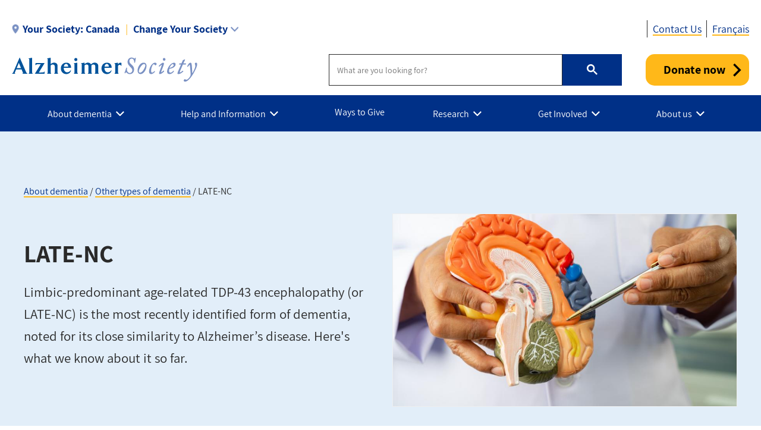

--- FILE ---
content_type: text/html; charset=UTF-8
request_url: https://alzheimer.ca/en/about-dementia/other-types-dementia/late-nc
body_size: 18518
content:
<!DOCTYPE html>
<html lang="en" dir="ltr" prefix="content: http://purl.org/rss/1.0/modules/content/  dc: http://purl.org/dc/terms/  foaf: http://xmlns.com/foaf/0.1/  og: http://ogp.me/ns#  rdfs: http://www.w3.org/2000/01/rdf-schema#  schema: http://schema.org/  sioc: http://rdfs.org/sioc/ns#  sioct: http://rdfs.org/sioc/types#  skos: http://www.w3.org/2004/02/skos/core#  xsd: http://www.w3.org/2001/XMLSchema# ">
  <head>
    <meta name="msvalidate.01" content="3F81C47E905ED28ECEDE9D4E5B9E7822" />
    <!-- Google Tag Manager -->
    <script>(function(w,d,s,l,i){w[l]=w[l]||[];w[l].push({'gtm.start':
    new Date().getTime(),event:'gtm.js'});var f=d.getElementsByTagName(s)[0],
    j=d.createElement(s),dl=l!='dataLayer'?'&l='+l:'';j.async=true;j.src=
    'https://www.googletagmanager.com/gtm.js?id='+i+dl;f.parentNode.insertBefore(j,f);
    })(window,document,'script','dataLayer','GTM-TF44ZGV');</script>
    <!-- End Google Tag Manager -->  
    <meta charset="utf-8" />
<link rel="canonical" href="https://alzheimer.ca/en/about-dementia/other-types-dementia/late-nc" />
<meta name="description" content="Limbic-predominant age-related TDP-43 encephalopathy (or LATE-NC) is the most recently identified form of dementia, noted for its close similarity to Alzheimer’s disease. Here&#039;s what we know about it so far." />
<meta property="og:site_name" content="Alzheimer Society of Canada" />
<meta property="og:url" content="https://alzheimer.ca/en/about-dementia/other-types-dementia/late-nc" />
<meta property="og:title" content="LATE-NC" />
<meta property="og:description" content="Limbic-predominant age-related TDP-43 encephalopathy (or LATE-NC) is the most recently identified form of dementia, noted for its close similarity to Alzheimer’s disease. Here&#039;s what we know about it so far." />
<meta property="og:image" content="https://alzheimer.ca/sites/default/files/2024-12/LATE-NC%20webpage%20image_1.jpg" />
<meta name="twitter:card" content="summary_large_image" />
<meta name="twitter:description" content="Limbic-predominant age-related TDP-43 encephalopathy (or LATE-NC) is the most recently identified form of dementia, noted for its close similarity to Alzheimer’s disease. Here&#039;s what we know about it so far." />
<meta name="twitter:site" content="@AlzCanada" />
<meta name="twitter:title" content="LATE-NC" />
<meta name="twitter:creator" content="@AlzCanada" />
<meta name="twitter:url" content="https://alzheimer.ca/en/about-dementia/other-types-dementia/late-nc" />
<meta name="twitter:image" content="https://alzheimer.ca/sites/default/files/2024-12/LATE-NC%20webpage%20image_1.jpg" />
<meta name="Generator" content="Drupal 9 (https://www.drupal.org)" />
<meta name="MobileOptimized" content="width" />
<meta name="HandheldFriendly" content="true" />
<meta name="viewport" content="width=device-width, initial-scale=1.0" />
<link rel="icon" href="/themes/custom/alz_base/favicon.ico" type="image/vnd.microsoft.icon" />
<link rel="alternate" hreflang="en" href="https://alzheimer.ca/en/about-dementia/other-types-dementia/late-nc" />
<link rel="alternate" hreflang="fr" href="https://alzheimer.ca/fr/propos-des-troubles-neurocognitifs/autres-troubles-neurocognitifs/late-nc" />

    <title>LATE-NC | Alzheimer Society of Canada</title>
    <link rel="stylesheet" media="all" href="/core/assets/vendor/jquery.ui/themes/base/core.css?t984np" />
<link rel="stylesheet" media="all" href="/core/assets/vendor/jquery.ui/themes/base/controlgroup.css?t984np" />
<link rel="stylesheet" media="all" href="/core/assets/vendor/jquery.ui/themes/base/checkboxradio.css?t984np" />
<link rel="stylesheet" media="all" href="/core/assets/vendor/jquery.ui/themes/base/resizable.css?t984np" />
<link rel="stylesheet" media="all" href="/core/assets/vendor/jquery.ui/themes/base/button.css?t984np" />
<link rel="stylesheet" media="all" href="/core/assets/vendor/jquery.ui/themes/base/dialog.css?t984np" />
<link rel="stylesheet" media="all" href="/core/themes/stable/css/system/components/ajax-progress.module.css?t984np" />
<link rel="stylesheet" media="all" href="/core/themes/stable/css/system/components/align.module.css?t984np" />
<link rel="stylesheet" media="all" href="/core/themes/stable/css/system/components/autocomplete-loading.module.css?t984np" />
<link rel="stylesheet" media="all" href="/core/themes/stable/css/system/components/fieldgroup.module.css?t984np" />
<link rel="stylesheet" media="all" href="/core/themes/stable/css/system/components/container-inline.module.css?t984np" />
<link rel="stylesheet" media="all" href="/core/themes/stable/css/system/components/clearfix.module.css?t984np" />
<link rel="stylesheet" media="all" href="/core/themes/stable/css/system/components/details.module.css?t984np" />
<link rel="stylesheet" media="all" href="/core/themes/stable/css/system/components/hidden.module.css?t984np" />
<link rel="stylesheet" media="all" href="/core/themes/stable/css/system/components/item-list.module.css?t984np" />
<link rel="stylesheet" media="all" href="/core/themes/stable/css/system/components/js.module.css?t984np" />
<link rel="stylesheet" media="all" href="/core/themes/stable/css/system/components/nowrap.module.css?t984np" />
<link rel="stylesheet" media="all" href="/core/themes/stable/css/system/components/position-container.module.css?t984np" />
<link rel="stylesheet" media="all" href="/core/themes/stable/css/system/components/progress.module.css?t984np" />
<link rel="stylesheet" media="all" href="/core/themes/stable/css/system/components/reset-appearance.module.css?t984np" />
<link rel="stylesheet" media="all" href="/core/themes/stable/css/system/components/resize.module.css?t984np" />
<link rel="stylesheet" media="all" href="/core/themes/stable/css/system/components/sticky-header.module.css?t984np" />
<link rel="stylesheet" media="all" href="/core/themes/stable/css/system/components/system-status-counter.css?t984np" />
<link rel="stylesheet" media="all" href="/core/themes/stable/css/system/components/system-status-report-counters.css?t984np" />
<link rel="stylesheet" media="all" href="/core/themes/stable/css/system/components/system-status-report-general-info.css?t984np" />
<link rel="stylesheet" media="all" href="/core/themes/stable/css/system/components/tabledrag.module.css?t984np" />
<link rel="stylesheet" media="all" href="/core/themes/stable/css/system/components/tablesort.module.css?t984np" />
<link rel="stylesheet" media="all" href="/core/themes/stable/css/system/components/tree-child.module.css?t984np" />
<link rel="stylesheet" media="all" href="/modules/contrib/webform/css/webform.element.message.css?t984np" />
<link rel="stylesheet" media="all" href="/core/assets/vendor/jquery.ui/themes/base/theme.css?t984np" />
<link rel="stylesheet" media="all" href="/modules/contrib/calendar/css/calendar.css?t984np" />
<link rel="stylesheet" media="all" href="/modules/contrib/calendar/css/calendar_multiday.css?t984np" />
<link rel="stylesheet" media="all" href="/modules/contrib/ckeditor_accordion/css/ckeditor-accordion.css?t984np" />
<link rel="stylesheet" media="all" href="/modules/contrib/webform/css/webform.ajax.css?t984np" />
<link rel="stylesheet" media="all" href="/modules/contrib/webform/css/webform.theme.classy.css?t984np" />
<link rel="stylesheet" media="all" href="/modules/contrib/paragraphs/css/paragraphs.unpublished.css?t984np" />
<link rel="stylesheet" media="all" href="/core/themes/stable/css/core/assets/vendor/normalize-css/normalize.css?t984np" />
<link rel="stylesheet" media="all" href="/core/themes/stable/css/core/normalize-fixes.css?t984np" />
<link rel="stylesheet" media="all" href="/core/themes/classy/css/components/action-links.css?t984np" />
<link rel="stylesheet" media="all" href="/core/themes/classy/css/components/breadcrumb.css?t984np" />
<link rel="stylesheet" media="all" href="/core/themes/classy/css/components/button.css?t984np" />
<link rel="stylesheet" media="all" href="/core/themes/classy/css/components/collapse-processed.css?t984np" />
<link rel="stylesheet" media="all" href="/core/themes/classy/css/components/container-inline.css?t984np" />
<link rel="stylesheet" media="all" href="/core/themes/classy/css/components/details.css?t984np" />
<link rel="stylesheet" media="all" href="/core/themes/classy/css/components/exposed-filters.css?t984np" />
<link rel="stylesheet" media="all" href="/core/themes/classy/css/components/field.css?t984np" />
<link rel="stylesheet" media="all" href="/core/themes/classy/css/components/form.css?t984np" />
<link rel="stylesheet" media="all" href="/core/themes/classy/css/components/icons.css?t984np" />
<link rel="stylesheet" media="all" href="/core/themes/classy/css/components/inline-form.css?t984np" />
<link rel="stylesheet" media="all" href="/core/themes/classy/css/components/item-list.css?t984np" />
<link rel="stylesheet" media="all" href="/core/themes/classy/css/components/link.css?t984np" />
<link rel="stylesheet" media="all" href="/core/themes/classy/css/components/links.css?t984np" />
<link rel="stylesheet" media="all" href="/core/themes/classy/css/components/menu.css?t984np" />
<link rel="stylesheet" media="all" href="/core/themes/classy/css/components/more-link.css?t984np" />
<link rel="stylesheet" media="all" href="/core/themes/classy/css/components/pager.css?t984np" />
<link rel="stylesheet" media="all" href="/core/themes/classy/css/components/tabledrag.css?t984np" />
<link rel="stylesheet" media="all" href="/core/themes/classy/css/components/tableselect.css?t984np" />
<link rel="stylesheet" media="all" href="/core/themes/classy/css/components/tablesort.css?t984np" />
<link rel="stylesheet" media="all" href="/core/themes/classy/css/components/tabs.css?t984np" />
<link rel="stylesheet" media="all" href="/core/themes/classy/css/components/textarea.css?t984np" />
<link rel="stylesheet" media="all" href="/core/themes/classy/css/components/ui-dialog.css?t984np" />
<link rel="stylesheet" media="all" href="/core/themes/classy/css/components/messages.css?t984np" />
<link rel="stylesheet" media="all" href="/core/themes/classy/css/components/progress.css?t984np" />
<link rel="stylesheet" media="all" href="/core/themes/classy/css/components/dialog.css?t984np" />
<link rel="stylesheet" media="all" href="/core/themes/classy/css/components/node.css?t984np" />
<link rel="stylesheet" media="all" href="/themes/custom/alz_base/css/normalize-min.css?t984np" />
<link rel="stylesheet" media="all" href="/themes/custom/alz_base/css/style.css?t984np" />
<link rel="stylesheet" media="all" href="/themes/custom/alz_base/css/custom.css?t984np" />
<link rel="stylesheet" media="print" href="/themes/custom/alz_base/css/print.css?t984np" />
<link rel="stylesheet" media="all" href="/themes/custom/alz_base/css/fp2024.css?t984np" />
<link rel="stylesheet" media="all" href="/themes/custom/alz_base/css/fp2024hf.css?t984np" />
<link rel="stylesheet" media="all" href="/themes/custom/alz_base/css/full-width-layout.css?t984np" />
<link rel="stylesheet" media="all" href="/themes/custom/alz_base/js/menu/menu.css?t984np" />

    
    <meta http-equiv="Content-Security-Policy" content="upgrade-insecure-requests">
  </head>
  <body class="path-node page-node-type-basic-page">
    <!-- Google Tag Manager (noscript) -->
    <noscript><iframe src="https://www.googletagmanager.com/ns.html?id=GTM-TF44ZGV"
    height="0" width="0" style="display:none;visibility:hidden"></iframe></noscript>
    <!-- End Google Tag Manager (noscript) -->  
        <a href="#main-content" class="visually-hidden focusable skip-link">
      Skip to main content
    </a>
    
      <div class="dialog-off-canvas-main-canvas" data-off-canvas-main-canvas>
    
<div class="admin-container">
  

  

  <div data-drupal-messages-fallback class="hidden"></div>

</div>

<div class="global-container">

  <header id="global-header">
    
    
          


 
  
      
    <div id="block-alert-canada" class="block block-society-alert-blocks block-alert-canada-block">
  
    
      
<div id="global-header__alert"><div class="container"><p class="alert__message"></p><div class="alert__link"></div></div></div>
  </div>


  





<section id="global-header__utility">

  <div class="container">

              



 
  
      
    <div id="selector__selector-canada-block" class="selector__society-selector-blocks">
  
    
      
<h2 class="js-expandmore"><span class="wrap"><span class="wrapper"><span class="current-society"><span class="current-society--label label">Your Society:</span><strong>Canada</strong></span><span class="change-society">Change Your Society</span></span></span></h2><div class="js-to_expand"><div class="wrapper"><div class="selector__current"><address><strong><a href="/en">Alzheimer Society of Canada</a></strong><br>20 Eglinton Avenue West, 16th Floor<br>Toronto, Ontario M4R 1K8<br><div class="get-directions"><a href="https://www.google.com/maps/place/20+Eglinton+Avenue+West,+16th+Floor++Toronto,+Ontario,+M4R+1K8">Get directions</a></div><div class="phone"><span class="label">Phone:</span><a href="tel:416-488-8772">416-488-8772</a></div><div class="email"><span class="label">Email:</span><a href="/cdn-cgi/l/email-protection#7d14131b123d1c110715181410180f531e1c"><span class="__cf_email__" data-cfemail="741d1a121b3415180e1c111d1911065a1715">[email&#160;protected]</span></a></div></address><ul><li><a href="/en/contact">Contact us</a></li><li><a href="/en/help-and-support/programs-services">Our programs and services</a></li><li><a href="/en/whats-happening/event-calendar">See what's happening</a></li></ul></div><div class="selector__listing"><strong>Provincial Societies:</strong><ul><li><a class="province-selector" data-society="canada" href="/en/">Canada - National site</a></li><li><a class="province-selector" data-society="alberta" href="/ab/en/">Alberta and Northwest Territories</a></li><li><a class="province-selector" data-society="bc" href="/bc/en/">British Columbia</a></li><li><a href="https://alzheimer.mb.ca/" target="_blank">Manitoba</a></li><li><a class="province-selector" data-society="new brunswick" href="/nb/en/">New Brunswick</a></li><li><a class="province-selector" data-society="nl" href="/nl/en/">Newfoundland and Labrador</a></li><li><a class="province-selector" data-society="ns" href="/ns/en/">Nova Scotia</a></li><li><a class="province-selector" data-society="ontario" href="/on/en/">Ontario</a></li><li><a class="province-selector" data-society="pei" href="/pei/en/">Prince Edward Island</a></li><li><a class="province-selector" data-society="federationquebecoise" href="/federationquebecoise/en/">Quebec</a></li><li><a class="province-selector" data-society="saskatchewan" href="/sk/en/">Saskatchewan</a></li></ul></div></div></div>
  </div>
    <div  id="branding__phone-canada-block" class="branding__society-phone-blocks">
  
    
      
<a class="call" href="tel:" title="Call us"><span></span></a>
  </div>
    

<nav role="navigation" aria-labelledby="block-utility-canada-menu" id="menu__utility-canada-block" class="menu__society-utility-blocks">
            
  <h2 class="visually-hidden" id="block-utility-canada-menu">Utility - Canada</h2>
  

        

<ul><li><a href="https://alzheimer.ca/en/contact-us">Contact Us</a></li></ul>
  </nav>

  





    
              <div class="language-switcher-language-url block block-language block-language-blocklanguage-interface" id="block-languageswitcher" role="navigation">
  
    
      <ul class="links"><li hreflang="en" data-drupal-link-system-path="node/1307" class="en is-active"><a href="/en/about-dementia/other-types-dementia/late-nc" class="language-link is-active" hreflang="en" data-drupal-link-system-path="node/1307">English</a></li><li hreflang="fr" data-drupal-link-system-path="node/1307" class="fr"><a href="/fr/propos-des-troubles-neurocognitifs/autres-troubles-neurocognitifs/late-nc" class="language-link" hreflang="fr" data-drupal-link-system-path="node/1307">Français</a></li></ul>
  </div>

      
        
  </div>
</section>

<section id="global-header__branding">

  <div class="container">

    <div id="branding__logo">

                




<a rel="home"  title="Alzheimer Society of Canada" href="https://alzheimer.ca/en">

  <picture>
          <source srcset="/themes/custom/alz_base/logo.png, /themes/custom/alz_base/logo@2x.png 2x">
      <img src="/themes/custom/alz_base/logo.png" alt="Alzheimer Society of Canada">
      </picture>  

</a>
    </div>

    <div id="branding__menu-toggle">

      <a href="https://alzheimer.ca/en" class="triggerlink closed">

        MENU

      </a>

    </div>

              


 
  
          
    <div id="branding__search-canada-block" class="branding__society-search-blocks">
  
    
      
<script data-cfasync="false" src="/cdn-cgi/scripts/5c5dd728/cloudflare-static/email-decode.min.js"></script><script async src="https://cse.google.com/cse.js?cx=017137746450529000707:tivg6puiz-o"></script><div class="gcse-searchbox-only" data-resultsUrl="https://alzheimer.ca/en/search"></div>
  </div>
    <div  id="branding__phone-canada-block" class="branding__society-phone-blocks">
  
    
      
<a class="call" href="tel:" title="Call us"><span></span></a>
  </div>
    <div id="branding__donate-canada-block" class="canada__branding__society-donate-blocks">
  
    
      
<a class="donate-button" href="https://alzheimercanada.donorsupport.co/page/C10_2026?_lang=en&amp;utm_campaign=C10_2026&amp;utm_medium=donatebutton_en&amp;utm_source=Website&amp;utm_content=donatenow_en">Donate now</a>
  </div>

  





  </div>

</section>

<section id="global-header__menu">
  <span data-nosnippet>
            


 
  
      
    <div id="menu__menu-canada-block" class="menu__society-menu-blocks">
  
    
      

<div class="item-list--menu"><ul id="topmenu"><li class="heading has_children"><a href="https://alzheimer.ca/en/about-dementia"><span>About dementia</span></a><div class="submenucontainer"><ul class="submenu"><li class="has_children"><a href="https://alzheimer.ca/en/about-dementia/what-dementia">What is dementia?</a><ul class="innermenu"><li><a href="https://alzheimer.ca/en/about-dementia/what-dementia">What is dementia?</a><span>The term "dementia" doesn't actually refer to one, specific disease. Rather, it's an overall term for a set of symptoms that are caused by disorders affecting the brain.</span></li><li><a href="https://alzheimer.ca/en/about-dementia/what-dementia/common-questions-about-dementia">Common questions about dementia</a><span>Get the answers to the most common questions about dementia.</span></li><li><a href="https://alzheimer.ca/en/about-dementia/what-dementia/dementia-numbers-canada">Dementia numbers in Canada</a><span>The Alzheimer Society is committed to providing accurate and reliable data on dementia in Canada. Statistics listed on this page are the most current available and are updated periodically when new reports and studies are issued.</span></li><li><a href="https://alzheimer.ca/en/research/reports-dementia">Reports on dementia</a><span>Understand dementia and its impact in Canada and around the world.</span></li><li class="last"><a href="https://alzheimer.ca/en/about-dementia/other-types-dementia/young-onset-dementia">Young onset dementia</a><span>When symptoms of dementia start before the age of 65, we use the term "young onset dementia."</span></li></li></ul><li class="has_children"><a href="https://alzheimer.ca/en/about-dementia/what-alzheimers-disease">What is Alzheimer's disease?</a><ul class="innermenu"><li><a href="https://alzheimer.ca/en/about-dementia/what-alzheimers-disease">What is Alzheimer's disease?</a><span>Alzheimer's disease is a chronic neurodegenerative disease that destroys brain cells, causing thinking ability and memory to deteriorate over time. Alzheimer's disease is not a normal part of aging, and is irreversible.</span></li><li><a href="https://alzheimer.ca/en/about-dementia/what-alzheimers-disease/history-behind-alzheimers-disease">The history behind Alzheimer's disease</a><span>While Alzheimer's has always been with us, attempts to understand and identify the disease and its impact didn't come about until very recently in human history.</span></li><li><a href="https://alzheimer.ca/en/about-dementia/what-alzheimers-disease/difference-between-alzheimers-disease-other-dementias">The difference between Alzheimer's disease and other dementias</a><span>Alzheimer's disease and dementia do not mean the same thing. Understand the difference on this page.</span></li><li><a href="https://alzheimer.ca/en/about-dementia/what-alzheimers-disease/how-alzheimers-disease-changes-brain">How Alzheimer's disease changes the brain</a><span>Alzheimer's disease can change the brain in many different ways, On this page, read about some of the changes you may expect as the disease progresses.</span></li><li><a href="https://alzheimer.ca/en/about-dementia/what-alzheimers-disease/stages-alzheimers-disease">The stages of Alzheimer's disease</a><span>Alzheimer's disease is usually described in terms of stages, indicating the severity of the symptoms. Learn about the stages on this page, from early stage to end of life.</span></li><li class="last"><a href="https://alzheimer.ca/en/about-dementia/what-alzheimers-disease/genetic-testing-alzheimers-disease">Genetic testing and Alzheimer's disease</a><span>Genetic testing can sometimes help identify whether a person has a high or low chance of developing Alzheimer's disease. On this page, find out more about genetic testing for Alzheimer's and whether it applies to you.</span></li></li></ul><li class="has_children"><a href="https://alzheimer.ca/en/about-dementia/other-types-dementia">Other types of dementia</a><ul class="innermenu"><li><a href="https://alzheimer.ca/en/about-dementia/other-types-dementia">Other types of dementia</a><span>While Alzheimer's disease is the most common type of dementia, there are other types as well. Learn about them here.</span></li><li><a href="https://alzheimer.ca/en/about-dementia/other-types-dementia/young-onset-dementia">Young onset dementia</a><span>When symptoms of dementia start before the age of 65, we use the term "young onset dementia."</span></li><li><a href="https://alzheimer.ca/en/about-dementia/other-types-dementia/vascular-dementia">Vascular dementia</a><span>The most common type of dementia after Alzheimer's disease, vascular dementia occurs when the brain’s blood supply is blocked or damaged, causing brain cells to be deprived of oxygen and die.</span></li><li><a href="https://alzheimer.ca/en/about-dementia/other-types-dementia/lewy-body-dementia">Lewy body dementia</a><span>Dementia with Lewy bodies – caused by abnormal 'Lewy bodies' deposits of protein called alpha-synuclein inside of the brain's nerve cells –  shares many similarities with Parkinson’s disease.</span></li><li><a href="https://alzheimer.ca/en/about-dementia/other-types-dementia/frontotemporal-dementia">Frontotemporal dementia</a><span>Frontotemporal dementia is an umbrella term for a group of rare disorders that primarily affect the areas of the brain associated with personality and behaviour.</span></li><li><a href="https://alzheimer.ca/en/about-dementia/other-types-dementia/mixed-dementia">Mixed dementia</a><span>It's possible for someone to have more than one type of dementia. When this happens, it's known as mixed dementia.</span></li><li><a href="https://alzheimer.ca/en/about-dementia/other-types-dementia/late-nc">LATE-NC</a><span>Limbic-predominant age-related TDP-43 encephalopathy (or LATE-NC) is the most recently identified form of dementia, noted for its close similarity to Alzheimer’s.</span></li><li><a href="https://alzheimer.ca/en/about-dementia/other-types-dementia/rare-types-dementia">Rare types of dementia</a><span>There are many conditions that, in rare cases, can lead to dementia. Learn about them in this section.</span></li><li class="last"><a href="https://alzheimer.ca/en/about-dementia/other-types-dementia/conditions-related-dementia">Conditions related to dementia</a><span>Learn about conditions similar to dementia in this section.</span></li></li></ul><li class="has_children"><a href="https://alzheimer.ca/en/about-dementia/do-i-have-dementia">Do I have dementia?</a><ul class="innermenu"><li><a href="https://alzheimer.ca/en/about-dementia/do-i-have-dementia">Do I have dementia?</a><span>If you're unsure whether you have dementia, this section will help you. Get answers to common questions.  Learn about dementia symptoms and possible signs, as well as how dementia differs from normal aging. Know when it may be time to seek a diagnosis.</span></li><li><a href="https://alzheimer.ca/en/about-dementia/do-i-have-dementia/10-warning-signs-dementia">The 10 warning signs of dementia</a><span>Whether you’re concerned for yourself or someone you care about, it's important to know the warning signs of dementia so you can ensure an early diagnosis. Here are 10 of the most common warning signs for dementia.</span></li><li><a href="https://alzheimer.ca/en/about-dementia/do-i-have-dementia/differences-between-normal-aging-dementia">The differences between normal aging and dementia</a><span>If you are experiencing difficulties with memory, know that they may not be signs of dementia. It could be memory loss as a part of normal aging.</span></li><li class="last"><a href="https://alzheimer.ca/en/about-dementia/do-i-have-dementia/how-get-tested-dementia-tips-individuals-families-friends">How to get tested for dementia: Tips for individuals, families and friends</a><span>If you or someone you know is concerned about having dementia, it’s important that you can identify the warning signs, know when to talk to your doctor and understand how dementia is diagnosed. Follow these steps.</span></li></li></ul><li class="has_children"><a href="https://alzheimer.ca/en/about-dementia/how-can-i-reduce-risk-dementia">How can I reduce the risk of dementia?</a><ul class="innermenu"><li><a href="https://alzheimer.ca/en/about-dementia/how-can-i-reduce-risk-dementia">How can I reduce the risk of dementia?</a><span>There is no sure way to prevent dementia. Some risk factors cannot be controlled. But research suggests that you can manage other risk factors.</span></li><li><a href="https://alzheimer.ca/en/about-dementia/how-can-i-reduce-risk-dementia/brain-healthy-tips-reduce-your-risk-dementia">Brain-healthy tips to reduce your risk of dementia</a><span>This page lists evidence-based tips and strategies to help you lead a healthy, balanced lifestyle that protects your brain and reduces your risk of dementia.</span></li><li><a href="https://alzheimer.ca/en/about-dementia/how-can-i-prevent-dementia/diabetes">Diabetes and dementia</a><span>What's the connection between diabetes and dementia? Learn more about this particular risk factor for dementia.</span></li><li><a href="https://alzheimer.ca/en/about-dementia/how-can-i-reduce-risk-dementia/risk-factors-dementia">Risk factors for dementia</a><span>When it comes to dementia, there are risk factors you can change, and risk factors you cannot. Learn about both types on this page, as well as unproven risks that need more evidence to be considered valid.</span></li><li><a href="https://alzheimer.ca/en/about-dementia/how-can-i-reduce-risk-dementia/10-ways-reduce-your-risk-dementia">10 Ways to Reduce Your Risk of Dementia</a><span>While some dementia risk factors, like genetics, may not be changeable, you can take action to reduce your risk of developing Alzheimer’s disease and other dementias, with these tips!</span></li><li class="last"><a href="https://alzheimer.ca/en/about-dementia/how-can-i-prevent-dementia/12-brain-health-actions-landmark-study">12 actions for a healthier brain at any age</a><span>Staying socially active, being physically active and having a sense of purpose — all of these and more can help improve brain health in any phase of life.</span></li></li></ul><li class="has_children"><a href="https://alzheimer.ca/en/about-dementia/dementia-treatment-options-developments">Dementia treatment options & developments</a><ul class="innermenu"><li><a href="https://alzheimer.ca/en/about-dementia/dementia-treatment-options-developments">Dementia treatment options & developments</a><span>For most forms and cases of dementia, there are currently no treatments that can reverse cognitive decline. However, there are approaches you can take that can help you manage symptoms and maintain your quality of life for as long as possible.</span></li><li><a href="https://alzheimer.ca/en/about-dementia/dementia-treatment-options-developments/medications-for-alzheimers">Medications approved for Alzheimer's disease in Canada</a><span>There are no treatments today that can cure Alzheimer’s disease. However, there are four medications approved by Health Canada that can help with symptom management.</span></li><li><a href="https://alzheimer.ca/en/about-dementia/how-can-i-treat-dementia/what-aducanumab">What is aducanumab?</a><span>Aducanumab is the newest and most promising clinical treatment for Alzheimer’s disease in nearly two decades. Find answers to some of our most frequently asked questions about aducanumab below.</span></li><li><a href="https://alzheimer.ca/en/about-dementia/dementia-treatment-options-developments/health-canada-approves-lecanemab">Health Canada Approves Lecanemab</a><span>The Alzheimer Society of Canada responds to Health Canada's decision to approve Alzheimer's disease medication lecanemab.</span></li><li><a href="https://alzheimer.ca/en/about-dementia/how-can-i-treat-dementia/alternative-treatments-dementia">Alternative treatments for dementia</a><span>There are other ways to treat dementia that don't involve taking medications. However, it's important to know which alternative treatments have the evidence that proves that they are effective.</span></li><li><a href="https://alzheimer.ca/en/about-dementia/how-can-i-treat-dementia/dementia-drug-regulatory-process">What is the process for approving dementia drugs in Canada?</a><span>Learn about the rigorous process to get a potential treatment for dementia approved.</span></li><li><a href="https://alzheimer.ca/en/about-dementia/dementia-treatment-options-developments/cannabis-treatment-dementia">Cannabis and the treatment of dementia</a><span>While there is ongoing promising research on the effects of cannabis, there is currently no evidence that cannabis is useful for the treatment or prevention of Alzheimer’s disease.</span></li><li class="last"><a href="https://alzheimer.ca/en/about-dementia/how-can-i-treat-dementia/risk-using-antipsychotic-medications-treat-dementia">The risk of using antipsychotic medications to treat dementia</a><span>The Alzheimer Society recommends that antipsychotics only be used as a last resort to treat behavioural and psychological symptoms of dementia, especially in older adults. Instead, person-centred care is recommended as a first measure.</span></li></li></ul><li class="has_children"><a href="https://alzheimer.ca/en/about-dementia/stigma-against-dementia">Stigma against dementia</a><ul class="innermenu"><li><a href="https://alzheimer.ca/en/about-dementia/stigma-against-dementia">Stigma against dementia</a><span>Stigma is one of the biggest barriers for people living with dementia to live fully with dignity and respect. Help us fight stigma by learning more about its effects and taking steps to reduce its impact.</span></li><li><a href="https://alzheimer.ca/en/about-dementia/stigma-against-dementia/what-does-stigma-against-dementia-look">What does stigma against dementia look like?</a><span>Stigma not only hurts people living with dementia, it discourages their families from confiding in others or getting the support they need. On this page, learn how to recognize stigma against dementia.</span></li><li><a href="https://alzheimer.ca/en/about-dementia/stigma-against-dementia/myths-realities-dementia">Myths and realities of dementia</a><span>Myths and misconceptions about Alzheimer's disease and dementia abound – what it is, who gets it, and how it affects the people who have it. These myths stand in the way of understanding the disease and helping those affected.</span></li><li><a href="https://alzheimer.ca/en/about-dementia/stigma-against-dementia/10-easy-ways-fight-stigma-against-dementia">10 easy ways to fight stigma against dementia</a><span>Fighting stigma is easier than you think. Learn how you can make a positive impact on the lives of people living with dementia.</span></li><li class="last"><a href="https://alzheimer.ca/en/about-dementia/stigma-against-dementia/alzheimers-awareness-month">Alzheimer's Awareness Month</a><span>January is Alzheimer's Awareness Month in Canada. Learn what that means and how you can get involved.</span></li></li></ul><li class="last"><a href="https://alzheimer.ca/en/about-dementia/indigenous-peoples-and-dementia">Dementia information for Indigenous Peoples</a></ul><ul class="description--panel"><li><a class="panel-link" href="https://alzheimer.ca/en/about-dementia">About dementia</a><span>In this section, learn more about dementia, including its most common type (Alzheimer's disease), other types of dementia and evidence-based recommendations on risk reduction and treatment.</span></li></ul><div class="infobox"></div></li><li class="heading has_children"><a href="https://alzheimer.ca/en/help-information"><span>Help and Information</span></a><div class="submenucontainer"><ul class="submenu"><li><a href="https://alzheimer.ca/en/help-support/find-your-areas-alzheimer-society">Find your area’s Alzheimer Society</a><li class="has_children"><a href="https://alzheimer.ca/en/help-information/programs-services">Programs and services</a><ul class="innermenu"><li><a href="https://alzheimer.ca/en/help-information/programs-services">Programs and services</a><span>The Alzheimer Society can help you face dementia. Use this page as your guide to find support programs, dementia education and resources, referral services and more.</span></li><li><a href="https://alzheimer.ca/en/help-support/programs-services/first-link">First Link<sup>®</sup></a><span>If you're affected by dementia, know you are not alone. The Alzheimer Society is your First Link to a community of support, expertise and more.</span></li><li class="last"><a href="https://alzheimer.ca/en/help-support/programs-services/find-support">Find support</a><span>With programs and services available across Canada, the Alzheimer Society supports people with dementia, their families, caregivers, and healthcare providers.</span></li></li></ul><li class="has_children"><a href="https://alzheimer.ca/en/help-support/dementia-resources">Dementia resources</a><ul class="innermenu"><li><a href="https://alzheimer.ca/en/help-support/dementia-resources">Dementia resources</a><span>Looking for more information on dementia? Get brochures, videos, our recommendations for assistive products and more.</span></li><li><a href="https://alzheimer.ca/en/help-support/dementia-resources/national-resource-library">National resource library</a><span>Browse our resource library to learn more about dementia. We cover a wide range of topics and audiences.</span></li><li><a href="https://alzheimer.ca/en/help-support/dementia-resources/more-languages">Dementia information in Chinese, Punjabi and more languages</a><span>Mandarin, Cantonese and Punjabi are some of the most-spoken languages in Canada. Find essential facts about dementia in multiple languages here.</span></li><li><a href="https://alzheimer.ca/en/help-support/dementia-resources/shopping-assistive-products">Shopping for assistive products</a><span>Assistive devices can help individuals perform a task that they might otherwise be unable to do, or simply make the task easier and safer to perform.</span></li><li><a href="https://alzheimer.ca/en/help-information/dementia-resources/video-resources">Video resources</a><span>These videos can help you understand more about dementia, know what to expect and how to provide dementia care.</span></li><li><a href="https://alzheimer.ca/en/help-information/dementia-resources/dementia-talks-canada">Dementia Talks! Canada</a><span>A new digital discussion series that centers the conversation on dementia, with researchers and people with lived experience sharing their stories, tips and insights.</span></li><li class="last"><a href="https://alzheimer.ca/en/help-information/dementia-resources/top-tips-finding-reliable-dementia-health-information">Top tips for finding reliable dementia health information</a><span>Is the dementia information you’re reading trustworthy? These 5 tips will help you decide.</span></li></li></ul><li class="has_children"><a href="https://alzheimer.ca/en/help-information/im-living-dementia">I'm living with dementia</a><ul class="innermenu"><li><a href="https://alzheimer.ca/en/help-information/im-living-dementia">I'm living with dementia</a><span>Our mission is to support you. The Alzheimer Society can provide you with the information and resources to help you manage your diagnosis, assert your rights, live well with dementia, plan for your future and more.</span></li><li><a href="https://alzheimer.ca/en/help-information/im-living-dementia/first-steps-after-diagnosis">First steps after diagnosis</a><span>You've likely been worried and anxious about the changes you're seeing in yourself. Now that you've been diagnosed, know that there are education and resources to support you. Learn the first steps to living well with dementia.</span></li><li><a href="https://alzheimer.ca/en/help-information/im-living-dementia/talking-about-your-diagnosis">Talking about your diagnosis</a><span>If you've just been diagnosed with dementia, you may need some time before sharing the news – or you may want to talk about it right away. However your approach, this page can help you with strategies for communication.</span></li><li><a href="https://alzheimer.ca/en/help-information/im-living-dementia/managing-changes-your-abilities">Managing the changes in your abilities</a><span>Dementia impacts your cognitive, emotional, physical and social abilities. Understand how these changes can affect you, and know how you can prepare and adjust accordingly to live well with dementia.</span></li><li><a href="https://alzheimer.ca/en/help-information/im-living-dementia/living-well-dementia">Living well with dementia</a><span>A diagnosis of dementia does not mean your life is over. This section provides you with strategies to live well with dementia, along with tips and advice from other people who are living with dementia.</span></li><li><a href="https://alzheimer.ca/en/help-support/im-living-dementia/planning-your-future">Planning for your future</a><span>As your dementia progresses, it can become difficult to make choices about your care, finances and other important decisions. However, there are a number of things you can do now to ensure your wishes are communicated, heard and respected.</span></li><li class="last"><a href="https://alzheimer.ca/en/get-involved/change-minds/canadian-charter-rights-people-dementia">Your rights as a person living with dementia</a><span>As a person living with dementia, the Charter can help you assert your rights to live free of stigma, benefit from all of Canada's civic and legal rights, participate in policies that affect you and more.</span></li></li></ul><li class="has_children"><a href="https://alzheimer.ca/en/help-information/im-caring-person-living-dementia">I'm caring for a person living with dementia</a><ul class="innermenu"><li><a href="https://alzheimer.ca/en/help-information/im-caring-person-living-dementia">I'm caring for a person living with dementia</a><span>Understanding dementia and its progression is important to ensure that both you and the person living with dementia can live as well as possible. We have the resources to support you and the person you care for.</span></li><li><a href="https://alzheimer.ca/en/help-support/im-caring-person-living-dementia/young-caregivers">Young caregivers</a><span>Kids, teens and young adults do help care for people living with dementia. Here are tips and advice for these young caregivers in Canada.</span></li><li><a href="https://alzheimer.ca/en/help-information/im-caring-person-living-dementia/what-expect-persons-dementia-progresses">What to expect as the person's dementia progresses</a><span>Caring for someone with dementia can be a great reward but it can be challenging at times. Prepare yourself by knowing what to expect.</span></li><li><a href="https://alzheimer.ca/en/help-support/im-caring-person-living-dementia/understanding-symptoms">Understanding symptoms</a><span>Dementia can affect the personality and behaviour of the person living with the disease. Learn more about understanding and responding to these changes associated with dementia.</span></li><li><a href="https://alzheimer.ca/en/help-support/im-caring-person-living-dementia/looking-after-yourself">Looking after yourself</a><span>Providing care for someone living with dementia takes a tremendous toll on the physical and emotional health of the primary caregiver, yet many caregivers often don't recognize the warning signs, or deny its effects on their health.</span></li><li><a href="https://alzheimer.ca/en/help-support/im-caring-person-living-dementia/providing-day-day-care">Providing day-to-day care</a><span>You want to make every day the best day possible. Caring for someone with dementia can be a great reward but it can be challenging at times.  Prepare yourself with these tips.</span></li><li><a href="https://alzheimer.ca/en/help-information/im-caring-person-living-dementia/ensuring-safety-security">Ensuring safety and security</a><span>Dementia can affect a person’s physical abilities and mental acuity. Learn more about protecting yourself or a family member who has dementia.</span></li><li><a href="https://alzheimer.ca/en/help-support/im-caring-person-living-dementia/long-distance-caregiving">Long distance caregiving</a><span>Today, family members often live at some distance from each other. When a relative needs increasing support, caring from a distance presents additional and special problems.</span></li><li><a href="https://alzheimer.ca/en/help-information/im-caring-person-living-dementia/long-term-care">Long-term care</a><span>When a person living with dementia needs full time support, moving to a long-term care home may be the next step for you and your family.</span></li><li><a href="https://alzheimer.ca/en/help-support/im-caring-person-living-dementia/end-life-care">End-of-life care</a><span>The needs of people with dementia at the end of life are unique and require special considerations. This section can help you prepare for end of life, make some of the difficult decisions you may face, and cope with the grief and loss you might experience</span></li><li class="last"><a href="https://alzheimer.ca/en/help-information/im-caring-person-living-dementia/managing-ambiguous-loss-grief">Managing ambiguous loss and grief</a><span>The issue of loss and grief is one of the most significant issues when supporting people living with dementia and their caregivers. Losses and grieving occur in different ways at all stages in the dementia caregiving journey.</span></li></li></ul><li class="has_children"><a href="https://alzheimer.ca/en/help-information/i-have-friend-or-family-member-who-lives-dementia">I have a friend or family member who lives with dementia</a><ul class="innermenu"><li><a href="https://alzheimer.ca/en/help-information/i-have-friend-or-family-member-who-lives-dementia">I have a friend or family member who lives with dementia</a><span>Someone you know – a partner, a parent, a sibling, a friend, a coworker – has dementia. What can you do to help? Learn more about dementia and how you can be dementia-friendly.</span></li><li><a href="https://alzheimer.ca/en/help-support/i-have-friend-or-family-member-who-lives-dementia/first-steps-families-after-diagnosis">First steps for families after diagnosis</a><span>Knowing the following tips may help make life easier and more enjoyable for you and the person living with dementia as well as to prepare for the future.</span></li><li><a href="https://alzheimer.ca/en/help-information/i-have-friend-or-family-member-who-lives-dementia/understanding-how-your">Understanding how your relationship may change</a><span>Dementia can change many aspects of a relationship, but not the need for love and affection.</span></li><li><a href="https://alzheimer.ca/en/help-information/i-have-friend-or-family-member-who-lives-dementia/communicating-people-living">Communicating with people living with dementia</a><span>Understand how dementia affects communication and learn some useful tips and strategies for your conversations with people living with dementia as they progress through the stages of the disease.</span></li><li><a href="https://alzheimer.ca/en/help-support/i-have-friend-or-family-member-who-lives-dementia/ways-help">Ways to help</a><span>Friends, neighbours and extended family are important sources of support for the family. Perhaps you want to help but don't know where to begin. This page will give you some ideas of how you can offer practical help and show that you care.</span></li><li><a href="https://alzheimer.ca/en/help-support/i-have-friend-or-family-member-who-lives-dementia/making-meaningful-visits">Making meaningful visits</a><span>Whether you are visiting someone with dementia every day or just once in a while, making the most of your time together will mean a more meaningful visit for both of you!</span></li><li><a href="https://alzheimer.ca/en/help-support/i-have-friend-or-family-member-who-lives-dementia/helping-children-understand-dementia">Helping children understand dementia</a><span>Dementia can be a hard concept for younger children to understand.</span></li><li><a href="https://alzheimer.ca/en/help-support/i-have-friend-or-family-member-who-lives-dementia/helping-teens-understand-dementia">Helping teens understand dementia</a><span>What are some ways you can help your teenage daughter, son, niece, nephew or cousin understand dementia, especially if someone in the family is living with it? Try out the suggestions listed on this page.</span></li><li class="last"><a href="https://alzheimer.ca/en/help-information/i-have-friend-or-family-member-who-lives-dementia/holidays-special-occasions">Holidays and special occasions</a><span>For some of us, holidays or other special life events can be stressful, particularly if you are a caregiver or a person living with dementia. Unfamiliar places, large groups of people, noise and a hectic pace can create a lot of anxiety.</span></li></li></ul><li class="has_children"><a href="https://alzheimer.ca/en/help-information/im-health-care-provider">I'm a health-care provider</a><ul class="innermenu"><li><a href="https://alzheimer.ca/en/help-information/im-health-care-provider">I'm a health-care provider</a><span>Learn more about dementia and how you can ensure quality person-centred care for people living with dementia.</span></li><li><a href="https://alzheimer.ca/en/help-support/im-healthcare-provider/making-referral-first-link">First Link® for health-care providers</a><span></span></li><li><a href="https://alzheimer.ca/en/help-support/im-healthcare-provider/national-dementia-guidelines">National Dementia Guidelines for disclosing a diagnosis</a><span></span></li><li><a href="https://alzheimer.ca/en/help-support/im-health-care-provider/dementia-diagnosis-screening-tools-health-care-providers">Dementia diagnosis and screening tools for health-care providers</a><span></span></li><li><a href="https://alzheimer.ca/en/whats-happening/news/physicians-corner-canadian-doctors-share-their-most-used-dementia-care-tools">Canadian doctors' most-used dementia care tools</a><span></span></li><li><a href="https://alzheimer.ca/en/help-support/im-healthcare-provider/providing-person-centred-care">Providing person-centred care</a><span></span></li><li><a href="https://alzheimer.ca/en/help-information/im-health-care-provider/dementia-black-community">Dementia in the Black community</a><span></span></li><li><a href="https://alzheimer.ca/en/help-information/im-health-care-provider/dementia-chinese-community">Dementia in the Chinese community</a><span></span></li><li class="last"><a href="https://alzheimer.ca/en/help-information/im-health-care-provider/-dementia/chinesecommunity">華人社區中的認知障礙症影片系列 | Dementia in the Chinese community video series</a><span></span></li></li></ul><li><a href="https://alzheimer.ca/en/help-information/im-first-responder">I'm a first responder</a><li class="last"><a href="https://alzheimer.ca/en/help-information/im-financial-professional">I'm a financial professional</a></ul><ul class="description--panel"><li><a class="panel-link" href="https://alzheimer.ca/en/help-information">Help and Information</a><span>Whether you want to learn more about the programs and services we offer, or find dementia-related information specific to your needs, the Alzheimer Society has the education and resources to help you.</span></li></ul><div class="infobox"></div></li><li class="heading"><a href="https://alzheimer.ca/en/ways-to-give">Ways to Give</a><div class="submenucontainer"><ul class="description--panel"><li><a class="panel-link" href="https://alzheimer.ca/en/ways-to-give">Ways to Give</a><span>You can help people living with dementia – it's easy! Through your Alzheimer Society, learn how to get involved through donating, fundraising, advocating, volunteering and more!</span></li></ul><div class="infobox"></div></li><li class="heading has_children"><a href="https://alzheimer.ca/en/research"><span>Research</span></a><div class="submenucontainer"><ul class="submenu"><li class="has_children"><a href="https://alzheimer.ca/en/research/about-alzheimer-society-research-program">About the Alzheimer Society Research Program</a><ul class="innermenu"><li><a href="https://alzheimer.ca/en/research/about-alzheimer-society-research-program">About the Alzheimer Society Research Program</a><span>On this page, learn more about the Alzheimer Society Research Program, including funding opportunities for researchers, when applications open and highlights from previous ASRP funded research.</span></li><li><a href="https://alzheimer.ca/en/research/information-researchers/alzheimer-society-research-program">Apply to the Alzheimer Society Research Program</a><span>Find out how to apply to the latest Research Competition and get guidelines and tips for applying.</span></li><li><a href="https://alzheimer.ca/en/research/alzheimer-society-research-program/asrp-exchange">The ASRP Exchange</a><span>The ASRP Exchange is a webinar series that features innovative, cutting-edge researchers funded through the Alzheimer Society Research Program.</span></li><li><a href="https://alzheimer.ca/en/research/alzheimer-society-research-program/asrp-supported-conferences">ASRP supported conferences</a><span>Learn about the conferences on dementia research that the Alzheimer Society Research Program supports every year.</span></li><li><a href="https://alzheimer.ca/en/research/alzheimer-society-research-program/role-citizen-reviewers-dementia-research">The role of citizen reviewers in dementia research</a><span>Citizen reviewers are people with lived experience of dementia that provide vital insight on how the Alzheimer Society prioritizes dementia research. Learn more about this important role and how you can become a citizen reviewer.</span></li><li class="last"><a href="https://alzheimer.ca/en/research/alzheimer-society-research-program/latest-funding-results">Latest funding results</a><span>Check out the projects and the researchers that received funding from the Alzheimer Society Research Program in the 2025 Research Competition.</span></li></li></ul><li><a href="https://alzheimer.ca/en/research/10-priorities-dementia-research-canada">10 priorities for dementia research in Canada</a><li class="has_children"><a href="https://alzheimer.ca/en/research/meet-our-researchers">Meet our researchers</a><ul class="innermenu"><li><a href="https://alzheimer.ca/en/research/meet-our-researchers">Meet our researchers</a><span>Recipients of the Alzheimer Society Research Program (ASRP) and other dementia researchers tell us about their projects, their inspirations and how their work can help people living with dementia and caregivers in Canada.</span></li><li class="last"><a href="https://alzheimer.ca/en/research/meet-our-researchers/indigenous-female-caregivers-experiences-loved-one-memory-loss">Indigenous female caregivers' experiences for a loved one with memory loss</a><span>In this video presentation, researcher Dr. Danielle Alcock, member of the Chippewas of Rama First Nation, talks about storytelling in the lives of female Indigenous caregivers supporting a loved one with memory loss.</span></li></li></ul><li><a href="https://alzheimer.ca/en/research/participate-research">Participate in research</a><li class="has_children"><a href="https://alzheimer.ca/en/research/information-researchers">Information for researchers</a><ul class="innermenu"><li><a href="https://alzheimer.ca/en/research/information-researchers">Information for researchers</a><span>Find out how to apply to the latest Research Competition and get guidelines and key dates for applying in this section.</span></li><li><a href="https://alzheimer.ca/en/research/information-researchers/alzheimer-society-research-program">The Alzheimer Society Research Program</a><span>Are you a researcher currently funded by the Alzheimer Society Research Program, or interested in applying? Get all the information and resources you need here.</span></li><li><a href="https://alzheimer.ca/en/research/information-researchers/how-asrp-funding-gets-determined">How ASRP funding gets determined</a><span>Understand the process that determines which research projects among the final applicants receive funding.</span></li><li><a href="https://alzheimer.ca/en/research/information-researchers/find-participants-your-study">Find participants for your study</a><span>Through the Alzheimer Society Research Portal, you can get connected to people living in Canada who want to do their part in advancing dementia research – and want to participate in a study like yours!</span></li><li class="last"><a href="https://alzheimer.ca/en/research/information-researchers/report-forms-currently-funded-researchers">Report forms for currently funded researchers</a><span>Fill out and submit your progress and final reports, as well as your conference evaluation form.</span></li></li></ul><li class="last"><a href="https://alzheimer.ca/en/research/reports-dementia">Reports on dementia</a></ul><ul class="description--panel"><li><a class="panel-link" href="https://alzheimer.ca/en/research">Research</a><span>The Alzheimer Society's research scientists work on vital studies about dementia. Your support will get us closer to life-altering treatments, better care and cures for Alzheimer's disease and other dementias.</span></li></ul><div class="infobox"></div></li><li class="heading has_children"><a href="https://alzheimer.ca/en/get-involved"><span>Get Involved</span></a><div class="submenucontainer"><ul class="submenu"><li><a href="https://alzheimer.ca/en/get-involved/volunteer">Volunteer</a><li class="has_children"><a href="https://alzheimer.ca/en/get-involved/become-dementia-friendly">Become dementia-friendly</a><ul class="innermenu"><li><a href="https://alzheimer.ca/en/get-involved/become-dementia-friendly">Become dementia-friendly</a><span>By understanding the everyday experiences of people living with dementia, you can better accommodate their needs and help them live well. Becoming dementia-friendly will make a direct impact on the people living with dementia in your community.</span></li><li><a href="https://alzheimer.ca/en/get-involved/become-dementia-friendly/dementia-friendly-canada">Dementia-Friendly Canada</a><span>By the end of the decade, almost one million Canadians will live with dementia. The impact of dementia is and will continue to be felt across all borders, sectors and cultures. We must act and build a dementia-friendly Canada now.</span></li><li><a href="https://alzheimer.ca/en/get-involved/become-dementia-friendly/meaningful-engagement-people-living-dementia">Meaningful engagement of people living with dementia</a><span>Meaningful engagement is a person-centred approach that encourages and invites people living with dementia to participate in an organization's work with purpose and interest. By practicing meaningful engagement, you can benefit from people living with dem</span></li><li class="last"><a href="https://alzheimer.ca/en/get-involved/become-dementia-friendly/using-person-centred-language">Using person-centred language</a><span>The Alzheimer Society has developed language guidelines for anyone who lives with, supports, or works with a person living with dementia or caregiver. These guidelines can help you promote consistent, respectful language around dementia.</span></li></li></ul><li class="last has_children"><a href="https://alzheimer.ca/en/get-involved/change-minds">Change minds</a><ul class="innermenu"><li><a href="https://alzheimer.ca/en/get-involved/change-minds">Change minds</a><span>Learn how you can help us raise awareness and fight stigma against dementia in Canada.</span></li><li><a href="https://alzheimer.ca/en/get-involved/change-minds/advisory-group">Our Advisory Group of People with Lived Experience of Dementia</a><span>By drawing on their personal stories of living with or supporting people with dementia, our members can share their voices to change how dementia is understood and treated in Canada.</span></li><li><a href="https://alzheimer.ca/en/get-involved/change-minds/canadian-charter-rights-people-dementia">The Canadian Charter of Rights for People with Dementia</a><span>As a person living with dementia, the Charter can help you assert your rights to live free of stigma, benefit from all of Canada's civic and legal rights, participate in policies that affect you and more.</span></li><li class="last"><a href="https://alzheimer.ca/en/get-involved/change-minds/canadas-national-dementia-strategy">Canada's national dementia strategy</a><span>Learn more about Canada's first ever-national dementia strategy and the importance of having it fully funded.</span></li></li></ul></ul><ul class="description--panel"><li><a class="panel-link" href="https://alzheimer.ca/en/get-involved">Get Involved</a><span>Learn about dementia-friendly communities and how to get involved through advocacy, volunteering and more.</span></li></ul><div class="infobox"></div></li><li class="last heading has_children"><a href="https://alzheimer.ca/en/about-us"><span>About us</span></a><div class="submenucontainer"><ul class="submenu"><li><a href="https://alzheimer.ca/en/about-us/our-vision-mission-values">Our vision, mission and values</a><li><a href="https://alzheimer.ca/en/about-us/our-impact">Our impact</a><li><a href="https://alzheimer.ca/en/about-us/our-board">Our Board</a><li><a href="https://alzheimer.ca/en/about-us/our-leadership">Our Leadership</a><li><a href="https://alzheimer.ca/en/about-us/our-partners-supporters">Our partners and supporters</a><li><a href="https://alzheimer.ca/en/about-us/annual-reports-finances">Annual reports and finances</a><li><a href="https://alzheimer.ca/en/about-us/national-statements">National statements</a><li><a href="https://alzheimer.ca/en/about-us/alzheimer-society-federation">The Alzheimer Society Federation</a><li><a href="https://alzheimer.ca/en/about-us/history-alzheimer-society">The history of the Alzheimer Society</a><li><a href="https://alzheimer.ca/en/whats-happening/media-centre">Media centre</a><li><a href="https://alzheimer.ca/en/about-us/newsletter">Newsletter</a><li class="last"><a href="https://alzheimer.ca/en/about-us/career-opportunities">Career opportunities</a></ul><ul class="description--panel"><li><a class="panel-link" href="https://alzheimer.ca/en/about-us">About us</a><span>Learn more about the role and values of the Alzheimer Society of Canada, including our history of supporting people affected by dementia in Canada, the impact we are making today and our vision for the future.</span></li></ul><div class="infobox"></div></li></ul></div>
  </div>

  




  </span>
</section>

<section id="global-header__current">

  <div class="container">

              






  </div>

</section>
  </header>

  
  

  

  

  

  <main id="global-main">
    <a id="main-content" tabindex="-1"></a>
    <div class="layout-content">
        <div class="region region-content">
    <div id="block-alz-base-content" class="block block-system block-system-main-block">
  
    
      
<article data-history-node-id="1307" role="article" about="/en/about-dementia/other-types-dementia/late-nc" class="basic-page basic-page--full">

  <div class="wrapper">

    <header>

      <div  id="breadcrumb__system-breadcrumb-block" class="breadcrumb__system">
  <div class="container">
  
    
        <nav class="breadcrumb" role="navigation" aria-labelledby="system-breadcrumb">
    <h2 id="system-breadcrumb" class="visually-hidden">Breadcrumb</h2>
    <ol>
          <li>
                  <a href="/en/about-dementia">About dementia</a>
              </li>
          <li>
                  <a href="/en/about-dementia/other-types-dementia">Other types of dementia</a>
              </li>
          <li>
                  LATE-NC
              </li>
        </ol>
  </nav>

    </div>
</div>

      <div class="container">
        <div>
          <h1>
            LATE-NC
          </h1>
         
          <p class="summary">Limbic-predominant age-related TDP-43 encephalopathy (or LATE-NC) is the most recently identified form of dementia, noted for its close similarity to Alzheimer’s disease. Here&#039;s what we know about it so far.</p>
          
        </div>
                                      <figure class="image image--hero no-caption">
      
        <img loading="lazy" src="/sites/default/files/styles/hero/public/2024-12/LATE-NC%20webpage%20image_1.jpg?itok=UbH9wDJH" width="886" height="495" alt="&quot;&quot;" typeof="foaf:Image" class="image-style-hero" />



          </figure>
  
              </div>
    </header>

    <main class="Universal">

      <div class="container">

        <div>
                    
            <div class="call-to-action call-to-action-paragraph--default">
          <p><strong>Read our full statement on <a data-entity-substitution="media_file_redirect" data-entity-type="media" data-entity-uuid="297ec71d-83cb-4c1b-b89f-2813406deaa4" href="/en/document/3379" rel="noopener noreferrer" target="_blank" title="ASC statement - Limbic-predominant aged-related TDP-43 encephalopathy (LATE-NC)">limbic-predominant aged-related TDP-43 encephalopathy (LATE-NC)</a>.</strong></p>
      </div>
  <div class="section section-paragraph--default">
          <h2>Overview</h2>

<p><span><span><span><span><span><span><span>On April 30, 2019, a study was published in <em>Brain</em>, a journal of neurology. According to this study, researchers reported that a protein called <strong>TDP-43</strong> is linked to a newly identified form of dementia.</span></span></span></span></span></span></span></p>

<p><span><span><span><span><span><span><span>This dementia has been given the name <strong>limbic-predominant age-related TDP-43 encephalopathy</strong>, or <strong>LATE-NC</strong>.</span></span></span></span></span></span></span></p>

<p><span><span><span><span><span><span><span>As a recently discovered disease, there is still plenty we don't know about this type of dementia. As more studies examine LATE-NC, we'll report any new updates on this page.</span></span></span></span></span></span></span></p>
      </div>
  <div class="section section-paragraph--default">
          <h2>Symptoms</h2>

<p><span><span><span><span><span><span><span><span><span>In a healthy brain, t</span></span><span><span>he </span></span><span><span>protein </span></span><span><span>TDP-43 </span></span><span><span>helps </span></span><span><span>to </span></span><span><span>create other proteins that </span></span><span><span>are in </span></span><span><span>your body</span></span><span><span>.</span></span><span><span> However,</span></span><span><span> </span></span><span><span>i</span></span><span><span>n LATE-NC, </span></span></span></span></span><span><span><span>TDP-43 accumulates into clumps in an area in the brain called the limbic system. This negatively affects learning, memory and emotion, resembling symptoms of </span></span></span><span><a href="https://alzheimer.ca/en/about-dementia/what-alzheimers-disease" title="What is Alzheimer's disease?"><strong><span><span><span><span><span>Alzheimer’s disease</span></span></span></span></span></strong></a></span><span><span><span>, the most common form of dementia.</span></span></span></span></span></span></span></p>

<p><span><span><span><span><span><span><span>This suggests that people may exhibit symptoms mirroring those of Alzheimer’s disease but they may not experience the same changes to the brain caused by the disease.</span></span></span></span></span></span></span></p>
      </div>
  <div class="section section-paragraph--default">
          <h2><span><span><span><span><strong><span><span><span>Diagnosis</span></span></span></strong></span></span></span></span></h2>

<p><span><span><span><span><span><span><span>Currently, LATE-NC cannot be diagnosed with standard tests. Because people are typically diagnosed with certain types of dementia based on the symptoms they experience, LATE-NC will not be easily distinguished from Alzheimer’s disease due to overlapping symptoms.</span></span></span></span></span></span></span></p>

<p><span><span><span><span><span><span><span>Further research is required to improve diagnosis through identifying the different diseases that can lead to dementia, including LATE-NC. Investigators are currently trying to understand how to identify and diagnose LATE-NC clinically.</span></span></span></span></span></span></span></p>
      </div>
  <div class="section section-paragraph--default">
          <h2>Treatment</h2>

<p><span><span><span><span><span><span><span>As LATE-NC was only just recently discovered, there is no available treatment at this time.</span></span></span></span></span></span></span></p>

<p><span><span><span><span><span><span><span>However, the discovery of LATE-NC shows the importance of acknowledging the <a href="https://alzheimer.ca/en/about-dementia/other-types-dementia">different types of dementia</a> and their complexity. The Alzheimer Society is hopeful that these new findings will pave the way to new treatments that target different forms of dementia.</span></span></span></span></span></span></span></p>
      </div>

          
                    
        </div>

        <aside>
        
           

            <div id="toc">
                              <h2>On this page:</h2>
                                          <ul data-toc="main .container > div" data-toc-headings="h2"></ul>
            </div>

          
          <div class="share">
            <h2>Share:</h2>
            <ul>
                            <li><a href="https://www.facebook.com/sharer/sharer.php?u=https://alzheimer.ca/en/about-dementia/other-types-dementia/late-nc&t=LATE-NC"  onclick="javascript:window.open(this.href, '', 'menubar=no,toolbar=no,resizable=yes,scrollbars=yes,height=300,width=600');return false;" target="_blank" class="facebook">Share on Facebook</a></li>

              <li><a href="https://twitter.com/share?url=https://alzheimer.ca/en/about-dementia/other-types-dementia/late-nc&via=AlzCanada&text=LATE-NC" onclick="javascript:window.open(this.href, '', 'menubar=no,toolbar=no,resizable=yes,scrollbars=yes,height=300,width=600');return false;" target="_blank" class="twitter">Share on Twitter</a></li>

              <li><a href="https://www.linkedin.com/shareArticle?mini=true&url=https://alzheimer.ca/en/about-dementia/other-types-dementia/late-nc&title=LATE-NC" onclick="javascript:window.open(this.href, '', 'menubar=no,toolbar=no,resizable=yes,scrollbars=yes,height=300,width=600');return false;" target="_blank" class="linkedin">Share on LinkedIn</a></li>

              <li><a href="javascript:window.print()" class="print">Print this page</a></li>

            </ul>
          </div>
        </aside>

      </div>

    </main>

     

      <footer>

        <div class="container">

          
<article data-history-node-id="246" role="article" about="/en/about-dementia/other-types-dementia" class="basic-page basic-page--card card">
  <div>
    <div>
      <h2>
        <a href="/en/about-dementia/other-types-dementia">Other types of dementia</a>
      </h2>
      <div class="summary">
        <p>While Alzheimer&#039;s disease is the most common type of dementia, there are other types as well. Learn about them here.</p>
      </div>
    </div>
    <a href="/en/about-dementia/other-types-dementia" title="Other types of dementia">Learn more</a>
  </div>
  <figure class="image image--card">
  
        <img loading="lazy" src="/sites/default/files/styles/hero/public/2022-04/96.png?itok=YFyzsOIP" width="886" height="495" alt="Midlife man smiling at camera" typeof="foaf:Image" class="image-style-hero" />



  </figure>
</article>
<article data-history-node-id="719" role="article" about="/en/research" class="basic-page basic-page--card card">
  <div>
    <div>
      <h2>
        <a href="/en/research">Research</a>
      </h2>
      <div class="summary">
        <p>The Alzheimer Society&#039;s research scientists work on vital studies about dementia. And the Alzheimer Society Research Program offers funding to innovative researchers nationally. Your support will get us closer to life-altering treatments, better care and cures for Alzheimer&#039;s disease and other dementias.</p>
      </div>
    </div>
    <a href="/en/research" title="Research">Learn more</a>
  </div>
  <figure class="image image--card">
  
        <img loading="lazy" src="/sites/default/files/styles/hero/public/2020-09/Group-of-researchers%20%281%29.jpg?itok=mgleu6D4" width="886" height="495" alt="Group of researchers." typeof="foaf:Image" class="image-style-hero" />



  </figure>
</article>

        </div>
        
      </footer>

    

  </div>

</article>
  </div>

  </div>

    </div>
    
    
  </main>

  <footer id="global-footer">
    



<section id="global-footer__form">
  <div class="container">
    <div id="form__webform-block" class="form__webform">
  
    
      <span id="webform-submission-help-us-improve-alzheimer-ca-node-1307-form-ajax-content"></span><div id="webform-submission-help-us-improve-alzheimer-ca-node-1307-form-ajax" class="webform-ajax-form-wrapper" data-effect="none" data-progress-type="fullscreen"><form class="webform-submission-form webform-submission-add-form webform-submission-help-us-improve-alzheimer-ca-form webform-submission-help-us-improve-alzheimer-ca-add-form webform-submission-help-us-improve-alzheimer-ca-node-1307-form webform-submission-help-us-improve-alzheimer-ca-node-1307-add-form" data-drupal-selector="webform-submission-help-us-improve-alzheimer-ca-node-1307-add-form" action="/en/about-dementia/other-types-dementia/late-nc" method="post" id="webform-submission-help-us-improve-alzheimer-ca-node-1307-add-form" accept-charset="UTF-8">
  
    <div data-drupal-selector="edit-0" class="webform-message js-webform-message js-form-wrapper form-wrapper" id="edit-0"><div data-drupal-messages>
    <div id="status">
  <div class="container">
  <div role="contentinfo" aria-label="Status message" class="messages messages--status">
                  <h2 class="visually-hidden">Status message</h2>
                    Sorry&hellip; This form is closed to new submissions.
            </div>
    </div>
</div>
</div></div>
<input autocomplete="off" data-drupal-selector="form-8zdmpbhv4wqrxrazza-fytf3si1g-uoaygwfrgd3cbs" type="hidden" name="form_build_id" value="form-8ZDMPbHV4WqrxrAZZa-fYTF3SI1G-UOaYGwFRGd3cbs" />
<input data-drupal-selector="edit-webform-submission-help-us-improve-alzheimer-ca-node-1307-add-form" type="hidden" name="form_id" value="webform_submission_help_us_improve_alzheimer_ca_node_1307_add_form" />
<div class="url-textfield js-form-wrapper form-wrapper" style="display: none !important;"><div class="js-form-item form-item js-form-type-textfield form-type-textfield js-form-item-url form-item-url">
      <label for="edit-url">Leave this field blank</label>
        <input autocomplete="off" data-drupal-selector="edit-url" type="text" id="edit-url" name="url" value="" size="20" maxlength="128" class="form-text" />

        </div>
</div>


  
</form>
</div>
  </div>

  </div>
</section>

<section id="global-footer__branding" class="canada">
  <div class="container">
    <div id="branding__logo--footer">
                





<a rel="home"  title="Alzheimer Society of Canada" href="https://alzheimer.ca/en">

  <picture>

          <source srcset="/themes/custom/alz_base/logo--white.png, /themes/custom/alz_base/logo--white@2x.png 2x">
      <img src="/themes/custom/alz_base/logo--white.png" alt="Alzheimer Society of Canada">
    
  </picture>  

</a>    </div> 
              


 
  
      
    <div id="socials__socials-canada-block" class="socials__society-socials-blocks">
  
    
      

<h2>
          Follow us:
              
  </h2><ul><li><a class="socials socials--facebook" href="http://www.facebook.com/AlzheimerCanada">Facebook</a></li><li><a class="socials socials--twitter" href="http://twitter.com/AlzCanada">Twitter</a></li><li><a class="socials socials--instagram" href="https://www.instagram.com/alzheimercanada/">Instagram</a></li><li><a class="socials socials--youtube" href="https://www.youtube.com/@AlzheimerCanada">YouTube</a></li><li><a class="socials socials--linkedin" href="https://www.linkedin.com/company/alzheimercanada">LinkedIn</a></li></ul>
  </div>

  




  </div>
</section>



<section id="global-footer__crn" class="canada">
  <div class="container">
    
  </div>
</section>

<section id="global-footer__utility" class="canada">
  <div class="container">
              


 
  
      
    <div id="crn__crn-canada-block" class="crn__society-crn-blocks">
  
    
      

<div>Charity registration number: 11878 4925 RR0001</div>
  </div>

  




              


 
  
      
    

<nav role="navigation" aria-labelledby="block-utility-footer-canada-menu" id="menu__utility-footer-canada-block" class="menu__society-utility-blocks">
            
  <h2 class="visually-hidden" id="block-utility-footer-canada-menu">Utility Footer - Canada</h2>
  

        

<ul><li><a href="https://alzheimer.ca/en/privacy">Privacy policy</a></li><li><a href="https://alzheimer.ca/en/notice-of-consent">Consent notice</a></li><li><a href="https://alzheimer.ca/en/alzheimer-society-canada-community-guidelines">Community Guidelines</a></li><li><a href="https://alzheimer.ca/en/about-us/career-opportunities">Career opportunities</a></li></ul>
  </nav>

  




    <div class="copyright">
              ©2026 Alzheimer Society of Canada. All rights reserved.
                </div>
  </div>
</section>

          


 
  
      
    <div id="contact__contact-canada-block" class="contact__society-contact-blocks">
  
    
      
<div class="contact__current"><span class="label">Your Society:</span><strong>Canada</strong></div><address class="contact__address"><strong><a href="https://alzheimer.ca/en">Alzheimer Society of Canada</a></strong><br>20 Eglinton Avenue West, 16th Floor<br>Toronto, Ontario M4R 1K8<br><div class="get-directions"><a href="https://www.google.com/maps/place/20+Eglinton+Avenue+West,+16th+Floor++Toronto,+Ontario,+M4R+1K8">Get directions</a></div><div class="phone"><span class="label">Phone:</span><a href="tel:416-488-8772">416-488-8772</a></div><div class="email"><span class="label">Email:</span><a href="/cdn-cgi/l/email-protection#355c5b535a7554594f5d505c5850471b5654"><span class="__cf_email__" data-cfemail="82ebece4edc2e3eef8eae7ebefe7f0ace1e3">[email&#160;protected]</span></a></div></address><div id="contact__change"><button>Change Your Society</button></div>
  </div>

  





  </footer>

</div>
  </div>

    
    <script data-cfasync="false" src="/cdn-cgi/scripts/5c5dd728/cloudflare-static/email-decode.min.js"></script><script type="application/json" data-drupal-selector="drupal-settings-json">{"path":{"baseUrl":"\/","scriptPath":null,"pathPrefix":"en\/","currentPath":"node\/1307","currentPathIsAdmin":false,"isFront":false,"currentLanguage":"en"},"pluralDelimiter":"\u0003","suppressDeprecationErrors":true,"ajaxPageState":{"libraries":"alz_base\/global-styles,alz_base\/menu,calendar\/calendar.theme,ckeditor_accordion\/accordion_style,classy\/base,classy\/messages,classy\/node,core\/normalize,paragraphs\/drupal.paragraphs.unpublished,postal_search\/postal_search,qpc_search\/qpc_search,system\/base,webform\/webform.ajax,webform\/webform.dialog,webform\/webform.element.details.save,webform\/webform.element.message,webform\/webform.theme.classy","theme":"alz_base","theme_token":null},"ajaxTrustedUrl":{"form_action_p_pvdeGsVG5zNF_XLGPTvYSKCf43t8qZYSwcfZl2uzM":true},"webform":{"dialog":{"options":{"narrow":{"title":"Narrow","width":600},"normal":{"title":"Normal","width":800},"wide":{"title":"Wide","width":1000}},"entity_type":"node","entity_id":"1307"}},"ckeditorAccordion":{"accordionStyle":{"collapseAll":1,"keepRowsOpen":0}},"user":{"uid":0,"permissionsHash":"7799298459399a5f1fc8496d4a16457ed0c04a3a8e01f0d0037c1c40b266d2b4"}}</script>
<script src="/core/assets/vendor/jquery/jquery.min.js?v=3.6.0"></script>
<script src="/core/misc/polyfills/element.matches.js?v=9.4.0"></script>
<script src="/core/misc/polyfills/object.assign.js?v=9.4.0"></script>
<script src="/core/misc/polyfills/nodelist.foreach.js?v=9.4.0"></script>
<script src="/core/assets/vendor/css-escape/css.escape.js?v=1.5.1"></script>
<script src="/core/assets/vendor/once/once.min.js?v=1.0.1"></script>
<script src="/core/assets/vendor/jquery-once/jquery.once.min.js?v=2.2.3"></script>
<script src="/core/misc/drupalSettingsLoader.js?v=9.4.0"></script>
<script src="/core/misc/drupal.js?v=9.4.0"></script>
<script src="/core/misc/drupal.init.js?v=9.4.0"></script>
<script src="/core/assets/vendor/jquery.ui/ui/version-min.js?v=9.4.0"></script>
<script src="/core/assets/vendor/jquery.ui/ui/data-min.js?v=9.4.0"></script>
<script src="/core/assets/vendor/jquery.ui/ui/disable-selection-min.js?v=9.4.0"></script>
<script src="/core/assets/vendor/jquery.ui/ui/form-min.js?v=9.4.0"></script>
<script src="/core/assets/vendor/jquery.ui/ui/jquery-patch-min.js?v=9.4.0"></script>
<script src="/core/assets/vendor/jquery.ui/ui/scroll-parent-min.js?v=9.4.0"></script>
<script src="/core/assets/vendor/jquery.ui/ui/unique-id-min.js?v=9.4.0"></script>
<script src="/core/assets/vendor/jquery.ui/ui/focusable-min.js?v=9.4.0"></script>
<script src="/core/assets/vendor/jquery.ui/ui/ie-min.js?v=9.4.0"></script>
<script src="/core/assets/vendor/jquery.ui/ui/keycode-min.js?v=9.4.0"></script>
<script src="/core/assets/vendor/jquery.ui/ui/plugin-min.js?v=9.4.0"></script>
<script src="/core/assets/vendor/jquery.ui/ui/safe-active-element-min.js?v=9.4.0"></script>
<script src="/core/assets/vendor/jquery.ui/ui/safe-blur-min.js?v=9.4.0"></script>
<script src="/core/assets/vendor/jquery.ui/ui/widget-min.js?v=9.4.0"></script>
<script src="/core/assets/vendor/jquery.ui/ui/widgets/controlgroup-min.js?v=9.4.0"></script>
<script src="/core/assets/vendor/jquery.ui/ui/form-reset-mixin-min.js?v=9.4.0"></script>
<script src="/core/assets/vendor/jquery.ui/ui/labels-min.js?v=9.4.0"></script>
<script src="/core/assets/vendor/jquery.ui/ui/widgets/mouse-min.js?v=9.4.0"></script>
<script src="/core/assets/vendor/jquery.ui/ui/widgets/checkboxradio-min.js?v=9.4.0"></script>
<script src="/core/assets/vendor/jquery.ui/ui/widgets/draggable-min.js?v=9.4.0"></script>
<script src="/core/assets/vendor/jquery.ui/ui/widgets/resizable-min.js?v=9.4.0"></script>
<script src="/core/assets/vendor/jquery.ui/ui/widgets/button-min.js?v=9.4.0"></script>
<script src="/core/assets/vendor/jquery.ui/ui/widgets/dialog-min.js?v=9.4.0"></script>
<script src="/core/assets/vendor/tabbable/index.umd.min.js?v=5.3.2"></script>
<script src="/core/misc/jquery.once.bc.js?v=9.4.0"></script>
<script src="/modules/custom/postal_search/js/postal_search.js?v=1.1"></script>
<script src="/modules/custom/qpc_search/js/qpc_search.js?v=9.4.0"></script>
<script src="/themes/custom/alz_base/js/js.cookie-min.js?v=1.4"></script>
<script src="/themes/custom/alz_base/js/prognroll-min.js?v=1.4"></script>
<script src="/themes/custom/alz_base/js/jquery-accessible-hide-show-aria-min.js?v=1.4"></script>
<script src="/themes/custom/alz_base/js/jquery.toc-min.js?v=1.4"></script>
<script src="/themes/custom/alz_base/js/script-min.js?v=1.4"></script>
<script src="/themes/custom/alz_base/js/fundraiseup.js?v=1.4"></script>
<script src="/themes/custom/alz_base/js/menu/menu-min.js?v=1.1"></script>
<script src="/core/misc/progress.js?v=9.4.0"></script>
<script src="/core/misc/ajax.js?v=9.4.0"></script>
<script src="/core/themes/stable/js/ajax.js?v=9.4.0"></script>
<script src="/core/misc/debounce.js?v=9.4.0"></script>
<script src="/core/misc/displace.js?v=9.4.0"></script>
<script src="/core/misc/jquery.tabbable.shim.js?v=9.4.0"></script>
<script src="/core/misc/position.js?v=9.4.0"></script>
<script src="/core/misc/dialog/dialog.js?v=9.4.0"></script>
<script src="/core/misc/dialog/dialog.position.js?v=9.4.0"></script>
<script src="/core/misc/dialog/dialog.jquery-ui.js?v=9.4.0"></script>
<script src="/core/misc/dialog/dialog.ajax.js?v=9.4.0"></script>
<script src="/modules/contrib/webform/js/webform.drupal.dialog.js?v=9.4.0"></script>
<script src="/modules/contrib/webform/js/webform.dialog.js?v=9.4.0"></script>
<script src="/modules/contrib/ckeditor_accordion/js/ckeditor-accordion.js?v=1.x"></script>
<script src="/core/misc/announce.js?v=9.4.0"></script>
<script src="/core/assets/vendor/jquery-form/jquery.form.min.js?v=4.3.0"></script>
<script src="/modules/contrib/webform/js/webform.scroll.js?v=9.4.0"></script>
<script src="/modules/contrib/webform/js/webform.ajax.js?v=9.4.0"></script>
<script src="/modules/contrib/webform/js/webform.element.details.save.js?v=9.4.0"></script>
<script src="/modules/contrib/webform/js/webform.element.message.js?v=9.4.0"></script>

  <script defer src="https://static.cloudflareinsights.com/beacon.min.js/vcd15cbe7772f49c399c6a5babf22c1241717689176015" integrity="sha512-ZpsOmlRQV6y907TI0dKBHq9Md29nnaEIPlkf84rnaERnq6zvWvPUqr2ft8M1aS28oN72PdrCzSjY4U6VaAw1EQ==" data-cf-beacon='{"version":"2024.11.0","token":"aeac3d231e984c1196db888c6ab9c65a","server_timing":{"name":{"cfCacheStatus":true,"cfEdge":true,"cfExtPri":true,"cfL4":true,"cfOrigin":true,"cfSpeedBrain":true},"location_startswith":null}}' crossorigin="anonymous"></script>
</body>
</html>


--- FILE ---
content_type: text/css
request_url: https://alzheimer.ca/themes/custom/alz_base/css/style.css?t984np
body_size: 266829
content:
html {
    font-size: 100%;
    box-sizing: border-box;
    scroll-behavior: smooth
}

*,
*:before,
*:after {
    box-sizing: inherit
}

@font-face {
    font-family: 'Assistant';
    font-style: normal;
    font-weight: 400;
    src: url("../fonts/assistant-v4-latin-regular.eot");
    src: local("Assistant"), local("Assistant-Regular"), url("../fonts/assistant-v4-latin-regular.eot?#iefix") format("embedded-opentype"), url("../fonts/assistant-v4-latin-regular.woff2") format("woff2"), url("../fonts/assistant-v4-latin-regular.woff") format("woff"), url("../fonts/assistant-v4-latin-regular.ttf") format("truetype"), url("../fonts/assistant-v4-latin-regular.svg#Assistant") format("svg")
}

@font-face {
    font-family: 'Assistant';
    font-style: normal;
    font-weight: 700;
    src: url("../fonts/assistant-v4-latin-700.eot");
    src: local("Assistant Bold"), local("Assistant-Bold"), url("../fonts/assistant-v4-latin-700.eot?#iefix") format("embedded-opentype"), url("../fonts/assistant-v4-latin-700.woff2") format("woff2"), url("../fonts/assistant-v4-latin-700.woff") format("woff"), url("../fonts/assistant-v4-latin-700.ttf") format("truetype"), url("../fonts/assistant-v4-latin-700.svg#Assistant") format("svg")
}

@font-face {
  font-family: "BCSans";
  src:
    local("BCSans"),
    url("../fonts/BCSans/2023_01_01_BCSans-Regular_2f.woff2") format("woff2");
  font-weight: 400;
  font-style: normal;
}


body {
    background-color: white;
    font-family: 'Assistant', sans-serif;
    font-display: swap;
    font-weight: 400;
    line-height: 1.65;
    color: #2A2A2A
}

body.user-logged-in .global-container {
    padding-top: 2em
}

.global-container {
    position: relative
}

.global-container figure figcaption {
    margin-top: .5em;
    text-align: right
}

.global-container figure figcaption p {
    margin-top: 0;
    margin-bottom: 0;
    font-size: 0.889em
}

@media screen and (min-width: 48em) {
    .global-container figure figcaption p {
        font-size: 0.889em
    }
}

@media screen and (min-width: 64em) {
    .global-container figure figcaption p {
        font-size: 1em
    }
}

@media screen and (min-width: 80em) {
    .global-container figure figcaption p {
        font-size: 1.125em
    }
}

.global-container p {
    margin-bottom: 1.15rem
}

@media screen and (min-width: 48em) {
    .global-container p {
        font-size: 1.125em
    }
}

@media screen and (min-width: 64em) {
    .global-container p {
        font-size: 1.266em
    }
}

@media screen and (min-width: 80em) {
    .global-container p {
        font-size: 1.424em
    }
}

.global-container article p a,
.global-container article li a,
.global-container article h2 a,
.global-container article h3 a,
.global-container article h4 a,
.global-container article h5 a,
.global-container article figcaption a {
    background-image: linear-gradient(120deg, #FFB819 0%, #FFB819 100%);
    background-position: 0 100%;
    background-repeat: no-repeat;
    background-size: 100% 0;
    box-shadow: inset 0 -2px #FFB819;
    color: #003087;
    text-decoration: none;
    transition: background-size .125s ease-in
}

.global-container article p a:hover,
.global-container article li a:hover,
.global-container article h2 a:hover,
.global-container article h3 a:hover,
.global-container article h4 a:hover,
.global-container article h5 a:hover,
.global-container article figcaption a:hover {
    background-size: 100% 100%
}

@media screen and (min-width: 48em) {
    .global-container ul>li,
    .global-container ol>li {
        font-size: 1.125em
    }
}

@media screen and (min-width: 64em) {
    .global-container ul>li,
    .global-container ol>li {
        font-size: 1.266em
    }
}

@media screen and (min-width: 80em) {
    .global-container ul>li,
    .global-container ol>li {
        font-size: 1.424em
    }
}

@media screen and (min-width: 48em) {
    .global-container ul>li>ul>li,
    .global-container ol>li>ol>li,
    .global-container ol>li>ul>li {
        font-size: 1em
    }
}

@media screen and (min-width: 64em) {
    .global-container ul>li>ul>li,
    .global-container ol>li>ol>li,
    .global-container ol>li>ul>li {
        font-size: 1em
    }
}

@media screen and (min-width: 80em) {
    .global-container ul>li>ul>li,
    .global-container ol>li>ol>li,
    .global-container ol>li>ul>li {
        font-size: 1em
    }
}

.global-container ol>li>ul>li {
    list-style-type: disc
}

.global-container h1,
.global-container h2,
.global-container h3,
.global-container h4,
.global-container h5 {
    margin: 2.75rem 0 1.05rem;
    font-weight: 700;
    line-height: 1.15
}

.global-container h1 {
    margin-top: 0;
    font-size: 1.802em
}

@media screen and (min-width: 48em) {
    .global-container h1 {
        font-size: 2.027em
    }
}

@media screen and (min-width: 64em) {
    .global-container h1 {
        font-size: 2.281em
    }
}

@media screen and (min-width: 80em) {
    .global-container h1 {
        font-size: 2.566em
    }
}

.global-container h2 {
    font-size: 1.602em
}

@media screen and (min-width: 48em) {
    .global-container h2 {
        font-size: 1.802em
    }
}

@media screen and (min-width: 64em) {
    .global-container h2 {
        font-size: 2.027em
    }
}

@media screen and (min-width: 80em) {
    .global-container h2 {
        font-size: 2.281em
    }
}

.global-container h3 {
    font-size: 1.125em
}

@media screen and (min-width: 48em) {
    .global-container h3 {
        font-size: 1.266em
    }
}

@media screen and (min-width: 64em) {
    .global-container h3 {
        font-size: 1.424em
    }
}

@media screen and (min-width: 80em) {
    .global-container h3 {
        font-size: 1.602em
    }
}

.global-container h4 {
    font-size: 1.125em
}

@media screen and (min-width: 48em) {
    .global-container h4 {
        font-size: 1.125em
    }
}

@media screen and (min-width: 64em) {
    .global-container h4 {
        font-size: 1.266em
    }
}

@media screen and (min-width: 80em) {
    .global-container h4 {
        font-size: 1.424em
    }
}

.global-container h5 {
    font-size: 1.125em
}

@media screen and (min-width: 48em) {
    .global-container h5 {
        font-size: 1.125em
    }
}

@media screen and (min-width: 64em) {
    .global-container h5 {
        font-size: 1.266em
    }
}

@media screen and (min-width: 80em) {
    .global-container h5 {
        font-size: 1.424em
    }
}

.global-container small,
.global-container .text_small {
    font-size: 0.889em
}

#global-header__utility {
    padding-left: 2.5em;
    padding-right: 2.500em
}

#global-header__utility .container {
    display: flex;
    justify-content: space-between;
    flex-wrap: wrap;
    position: relative
}

@media screen and (min-width: 87.5em) {
    #global-header__utility .container {
        max-width: 87.500em;
        margin-left: auto;
        margin-right: auto
    }
}

#global-header__utility .selector__society-selector-blocks {
    margin-left: -1rem
}

#global-header__utility .selector__society-selector-blocks .js-to_expand[aria-hidden=true],
#global-header__utility .selector__society-selector-blocks .js-to_expand[data-hidden=true] {
    display: none
}

#global-header__utility .selector__society-selector-blocks .js-expandmore {
    margin-top: 0;
    margin-bottom: 0;
    font-size: 1em
}

#global-header__utility .selector__society-selector-blocks .js-expandmore .expandmore__button {
    padding: 0;
    margin: 0;
    background-color: white;
    border: 0;
    outline: 0
}

#global-header__utility .selector__society-selector-blocks .js-expandmore .expandmore__button.is-opened .wrap {
    background-color: #2A2A2A
}

#global-header__utility .selector__society-selector-blocks .js-expandmore .expandmore__button.is-opened .wrap .wrapper {
    border-color: #2A2A2A;
    color: white;
    background-image: url(../images/icons/location--white.png), url(../images/icons/arrow-up--white.png)
}

@media (-webkit-min-device-pixel-ratio: 1.5),
(min-resolution: 1.5dppx) {
    #global-header__utility .selector__society-selector-blocks .js-expandmore .expandmore__button.is-opened .wrap .wrapper {
        background-image: url(../images/icons/location--white@2x.png), url(../images/icons/arrow-up--white@2x.png)
    }
}

#global-header__utility .selector__society-selector-blocks .js-expandmore .expandmore__button.is-opened .wrap .wrapper .change-society:before {
    color: white
}

#global-header__utility .selector__society-selector-blocks .js-expandmore .wrap {
    display: flex;
    align-items: center;
    padding-top: 1em;
    padding-left: 1em;
    padding-right: 1em;
    padding-bottom: 1em
}

#global-header__utility .selector__society-selector-blocks .js-expandmore .wrap .wrapper {
    display: flex;
    align-items: center;
    padding-bottom: 0;
    color: #003087;
    background-image: url(../images/icons/location--purple.png), url(../images/icons/arrow-down--purple.png);
    background-repeat: no-repeat;
    background-position: left center, right center;
    background-size: auto 1em, .889em auto;
    padding-left: 1.125em;
    padding-right: 1.125em;
    line-height: 1.15
}

@media (-webkit-min-device-pixel-ratio: 1.5),
(min-resolution: 1.5dppx) {
    #global-header__utility .selector__society-selector-blocks .js-expandmore .wrap .wrapper {
        background-image: url(../images/icons/location--purple@2x.png), url(../images/icons/arrow-down--purple@2x.png)
    }
}

@media screen and (min-width: 64em) {
    #global-header__utility .selector__society-selector-blocks .js-expandmore .wrap .wrapper .current-society {
        font-size: 1.125em
    }
}

#global-header__utility .selector__society-selector-blocks .js-expandmore .wrap .wrapper .current-society .label {
    display: none
}

@media screen and (min-width: 80em) {
    #global-header__utility .selector__society-selector-blocks .js-expandmore .wrap .wrapper .current-society .label {
        display: inline;
        padding-right: .25em
    }
}

#global-header__utility .selector__society-selector-blocks .js-expandmore .wrap .wrapper .change-society {
    display: none
}

@media screen and (min-width: 48em) {
    #global-header__utility .selector__society-selector-blocks .js-expandmore .wrap .wrapper .change-society {
        display: inline
    }
    #global-header__utility .selector__society-selector-blocks .js-expandmore .wrap .wrapper .change-society:before {
        content: '|';
        font-weight: 400;
        padding-left: .5em;
        padding-right: .5em;
        color: #FFB819
    }
}

@media screen and (min-width: 64em) {
    #global-header__utility .selector__society-selector-blocks .js-expandmore .wrap .wrapper .change-society {
        font-size: 1.125em
    }
}

#global-header__utility .selector__society-selector-blocks .js-to_expand {
    display: none;
    position: absolute;
    transition: visibility 0s ease, transform .5s ease, opacity .5s ease;
    transition-delay: 0s, 0s, 0s;
    transform-origin: top center;
    transform: scale(1, 1);
    visibility: visible;
    transition-delay: 0s;
    width: calc(100% - 3em);
    background: #eee;
    border-top: 6px solid #2A2A2A;
    box-shadow: 0 2.8px 2.2px rgba(0, 0, 0, 0.034), 0 6.7px 5.3px rgba(0, 0, 0, 0.048), 0 12.5px 10px rgba(0, 0, 0, 0.06), 0 22.3px 17.9px rgba(0, 0, 0, 0.072), 0 41.8px 33.4px rgba(0, 0, 0, 0.086), 0 100px 80px rgba(0, 0, 0, 0.12);
    z-index: 100;
    max-width: 100%
}

@media screen and (min-width: 48em) {
    #global-header__utility .selector__society-selector-blocks .js-to_expand .wrapper {
        display: flex
    }
}

#global-header__utility .selector__society-selector-blocks .js-to_expand .wrapper .selector__current {
    padding-top: 1em;
    padding-right: 1em;
    padding-bottom: 1em;
    padding-left: 1em
}

@media screen and (min-width: 48em) {
    #global-header__utility .selector__society-selector-blocks .js-to_expand .wrapper .selector__current {
        width: 50%
    }
}

@media screen and (min-width: 64em) {
    #global-header__utility .selector__society-selector-blocks .js-to_expand .wrapper .selector__current {
        padding-bottom: 2em
    }
}

#global-header__utility .selector__society-selector-blocks .js-to_expand .wrapper .selector__current address {
    font-style: normal
}

@media screen and (min-width: 64em) {
    #global-header__utility .selector__society-selector-blocks .js-to_expand .wrapper .selector__current address {
        font-size: 1.125em
    }
}

#global-header__utility .selector__society-selector-blocks .js-to_expand .wrapper .selector__current address a {
    color: #003087;
    text-decoration: none;
    box-shadow: inset 0 -2px #FFB819;
    background-image: linear-gradient(120deg, #FFB819 0%, #FFB819 100%);
    background-position: 0 100%;
    background-repeat: no-repeat;
    background-size: 100% 0;
    transition: background-size .125s ease-in
}

#global-header__utility .selector__society-selector-blocks .js-to_expand .wrapper .selector__current address a:hover {
    background-size: 100% 100%
}

#global-header__utility .selector__society-selector-blocks .js-to_expand .wrapper .selector__current address .get-directions {
    background-image: url(../images/icons/directions--purple.png);
    background-repeat: no-repeat;
    background-position: left center;
    background-size: auto 1em;
    padding-left: 1.266em
}

@media (-webkit-min-device-pixel-ratio: 1.5),
(min-resolution: 1.5dppx) {
    #global-header__utility .selector__society-selector-blocks .js-to_expand .wrapper .selector__current address .get-directions {
        background-image: url(../images/icons/directions--purple@2x.png)
    }
}

#global-header__utility .selector__society-selector-blocks .js-to_expand .wrapper .selector__current address .phone {
    background-image: url(../images/icons/phone--purple.png);
    background-repeat: no-repeat;
    background-position: left center;
    background-size: auto 1em;
    padding-left: 1.266em
}

@media (-webkit-min-device-pixel-ratio: 1.5),
(min-resolution: 1.5dppx) {
    #global-header__utility .selector__society-selector-blocks .js-to_expand .wrapper .selector__current address .phone {
        background-image: url(../images/icons/phone--purple@2x.png)
    }
}

#global-header__utility .selector__society-selector-blocks .js-to_expand .wrapper .selector__current address .phone .label {
    position: absolute !important;
    height: 1px;
    width: 1px;
    overflow: hidden;
    clip: rect(1px 1px 1px 1px);
    clip: rect(1px, 1px, 1px, 1px);
    white-space: nowrap
}

#global-header__utility .selector__society-selector-blocks .js-to_expand .wrapper .selector__current address .email {
    background-image: url(../images/icons/email--purple.png);
    background-repeat: no-repeat;
    background-position: left center;
    background-size: 1em auto;
    padding-left: 1.266em
}

@media (-webkit-min-device-pixel-ratio: 1.5),
(min-resolution: 1.5dppx) {
    #global-header__utility .selector__society-selector-blocks .js-to_expand .wrapper .selector__current address .email {
        background-image: url(../images/icons/email--purple@2x.png)
    }
}

#global-header__utility .selector__society-selector-blocks .js-to_expand .wrapper .selector__current address .email .label {
    position: absolute !important;
    height: 1px;
    width: 1px;
    overflow: hidden;
    clip: rect(1px 1px 1px 1px);
    clip: rect(1px, 1px, 1px, 1px);
    white-space: nowrap
}

#global-header__utility .selector__society-selector-blocks .js-to_expand .wrapper .selector__current ul {
    margin-top: 1em;
    margin-bottom: 0;
    margin-left: 0;
    padding-left: 0
}

#global-header__utility .selector__society-selector-blocks .js-to_expand .wrapper .selector__current ul li {
    font-size: 1em;
    margin-left: 0;
    list-style-type: none;
    background-image: url(../images/icons/arrow-right--purple.png);
    background-repeat: no-repeat;
    background-position: left center;
    background-size: .889em auto;
    padding-left: 1.266em
}

@media (-webkit-min-device-pixel-ratio: 1.5),
(min-resolution: 1.5dppx) {
    #global-header__utility .selector__society-selector-blocks .js-to_expand .wrapper .selector__current ul li {
        background-image: url(../images/icons/arrow-right--purple@2x.png)
    }
}

@media screen and (min-width: 64em) {
    #global-header__utility .selector__society-selector-blocks .js-to_expand .wrapper .selector__current ul li {
        font-size: 1.125em
    }
}

#global-header__utility .selector__society-selector-blocks .js-to_expand .wrapper .selector__current ul li:before {
    content: "\200B";
    position: absolute !important;
    height: 1px;
    width: 1px;
    overflow: hidden;
    clip: rect(1px, 1px, 1px, 1px);
    white-space: nowrap
}

#global-header__utility .selector__society-selector-blocks .js-to_expand .wrapper .selector__current ul li a {
    color: #003087;
    text-decoration: none;
    box-shadow: inset 0 -2px #FFB819;
    background-image: linear-gradient(120deg, #FFB819 0%, #FFB819 100%);
    background-position: 0 100%;
    background-repeat: no-repeat;
    background-size: 100% 0;
    transition: background-size .125s ease-in
}

#global-header__utility .selector__society-selector-blocks .js-to_expand .wrapper .selector__current ul li a:hover {
    background-size: 100% 100%
}

#global-header__utility .selector__society-selector-blocks .js-to_expand .wrapper .selector__listing,
#global-header__utility .selector__society-selector-blocks .js-to_expand .wrapper .selector__listing--local {
    padding-top: 1em;
    padding-right: 1em;
    padding-bottom: 1em;
    padding-left: 1em;
    background-color: white
}

@media screen and (min-width: 48em) {
    #global-header__utility .selector__society-selector-blocks .js-to_expand .wrapper .selector__listing,
    #global-header__utility .selector__society-selector-blocks .js-to_expand .wrapper .selector__listing--local {
        width: 50%
    }
}

@media screen and (min-width: 64em) {
    #global-header__utility .selector__society-selector-blocks .js-to_expand .wrapper .selector__listing,
    #global-header__utility .selector__society-selector-blocks .js-to_expand .wrapper .selector__listing--local {
        padding-bottom: 2em
    }
}

#global-header__utility .selector__society-selector-blocks .js-to_expand .wrapper .selector__listing strong,
#global-header__utility .selector__society-selector-blocks .js-to_expand .wrapper .selector__listing--local strong {
    display: block;
    margin-bottom: .666em
}

@media screen and (min-width: 64em) {
    #global-header__utility .selector__society-selector-blocks .js-to_expand .wrapper .selector__listing strong,
    #global-header__utility .selector__society-selector-blocks .js-to_expand .wrapper .selector__listing--local strong {
        font-size: 1.125em
    }
}

#global-header__utility .selector__society-selector-blocks .js-to_expand .wrapper .selector__listing ul,
#global-header__utility .selector__society-selector-blocks .js-to_expand .wrapper .selector__listing--local ul {
    margin-top: 0;
    margin-bottom: 0;
    padding-left: 0
}

#global-header__utility .selector__society-selector-blocks .js-to_expand .wrapper .selector__listing ul li,
#global-header__utility .selector__society-selector-blocks .js-to_expand .wrapper .selector__listing--local ul li {
    list-style-type: none;
    line-height: 1.15;
    margin-bottom: .75em
}

#global-header__utility .selector__society-selector-blocks .js-to_expand .wrapper .selector__listing ul li:last-child,
#global-header__utility .selector__society-selector-blocks .js-to_expand .wrapper .selector__listing--local ul li:last-child {
    margin-bottom: 0
}

@media screen and (min-width: 64em) {
    #global-header__utility .selector__society-selector-blocks .js-to_expand .wrapper .selector__listing ul li,
    #global-header__utility .selector__society-selector-blocks .js-to_expand .wrapper .selector__listing--local ul li {
        font-size: 1.125em
    }
}

#global-header__utility .selector__society-selector-blocks .js-to_expand .wrapper .selector__listing ul li:before,
#global-header__utility .selector__society-selector-blocks .js-to_expand .wrapper .selector__listing--local ul li:before {
    content: "\200B";
    position: absolute !important;
    height: 1px;
    width: 1px;
    overflow: hidden;
    clip: rect(1px, 1px, 1px, 1px);
    white-space: nowrap
}

#global-header__utility .selector__society-selector-blocks .js-to_expand .wrapper .selector__listing ul li a,
#global-header__utility .selector__society-selector-blocks .js-to_expand .wrapper .selector__listing--local ul li a {
    color: #003087;
    text-decoration: none;
    box-shadow: inset 0 -2px #FFB819;
    background-image: linear-gradient(120deg, #FFB819 0%, #FFB819 100%);
    background-position: 0 100%;
    background-repeat: no-repeat;
    background-size: 100% 0;
    transition: background-size .125s ease-in
}

#global-header__utility .selector__society-selector-blocks .js-to_expand .wrapper .selector__listing ul li a:hover,
#global-header__utility .selector__society-selector-blocks .js-to_expand .wrapper .selector__listing--local ul li a:hover {
    background-size: 100% 100%
}

#global-header__utility .selector__society-selector-blocks .js-to_expand .wrapper .selector__listing--local {
    border-bottom: 1px solid #eee
}

@media screen and (min-width: 48em) {
    #global-header__utility .selector__society-selector-blocks .js-to_expand .wrapper .selector__listing--local {
        border-right: 1px solid #eee;
        border-bottom: 0
    }
}

#global-header__utility .branding__society-phone-blocks {
    display: none
}

@media screen and (min-width: 48em) {
    #global-header__utility .branding__society-phone-blocks {
        display: flex;
        align-items: center;
        margin-left: auto
    }
}

#global-header__utility .branding__society-phone-blocks a {
    background-image: url(../images/icons/phone--purple.png);
    background-size: auto 1em;
    background-repeat: no-repeat;
    background-position: left center;
    padding-left: 1.125em;
    text-decoration: none;
    color: #2A2A2A;
    transition-duration: 0.3s;
    line-height: 1.37;
    font-weight: 700;
    font-size: 1.125em
}

@media (-webkit-min-device-pixel-ratio: 1.5),
(min-resolution: 1.5dppx) {
    #global-header__utility .branding__society-phone-blocks a {
        background-image: url(../images/icons/phone--purple@2x.png)
    }
}

@media screen and (min-width: 64em) {
    #global-header__utility .branding__society-phone-blocks a {
        font-size: 1.266em
    }
}

#global-header__utility #block-languageswitcher ul li {
    border-right: 0 !important;
    margin-right: 0 !important;
    padding-right: 0 !important;
    border-left: 1px solid #2A2A2A !important;
    margin-left: 0 !important;
    padding-left: .5em !important
}

#global-header__utility #block-languageswitcher ul li.is-active {
    display: none
}

#global-header__utility .menu__society-utility-blocks {
    margin-left: auto
}

@media screen and (min-width: 48em) {
    #global-header__utility .menu__society-utility-blocks {
        margin-left: 0
    }
}

@media screen and (min-width: 48em) {
    #global-header__utility .menu__society-utility-blocks ul li:first-child {
        border-left: 1px solid #2A2A2A !important;
        margin-left: 0 !important;
        padding-left: .5em !important
    }
}

#global-header__utility .menu__society-utility-blocks,
#global-header__utility #block-languageswitcher {
    display: flex;
    align-items: center
}

#global-header__utility .menu__society-utility-blocks ul,
#global-header__utility #block-languageswitcher ul {
    margin-top: 0;
    padding-left: .5em;
    margin-bottom: 0;
    display: flex;
    flex-wrap: wrap;
    align-items: center
}

#global-header__utility .menu__society-utility-blocks ul li,
#global-header__utility #block-languageswitcher ul li {
    padding-top: 0;
    border-right: 1px solid #2A2A2A;
    margin-right: .5em;
    padding-right: .5em;
    list-style-type: none
}

#global-header__utility .menu__society-utility-blocks ul li:before,
#global-header__utility #block-languageswitcher ul li:before {
    content: "\200B";
    position: absolute !important;
    height: 1px;
    width: 1px;
    overflow: hidden;
    clip: rect(1px, 1px, 1px, 1px);
    white-space: nowrap
}

#global-header__utility .menu__society-utility-blocks ul li:last-child,
#global-header__utility #block-languageswitcher ul li:last-child {
    margin-right: 0;
    padding-right: 0;
    border-right: 0
}

@media screen and (min-width: 64em) {
    #global-header__utility .menu__society-utility-blocks ul li,
    #global-header__utility #block-languageswitcher ul li {
        font-size: 1.125em
    }
}

#global-header__utility .menu__society-utility-blocks ul li a,
#global-header__utility #block-languageswitcher ul li a {
    color: #003087;
    text-decoration: none;
    box-shadow: inset 0 -2px #FFB819;
    background-image: linear-gradient(120deg, #FFB819 0%, #FFB819 100%);
    background-position: 0 100%;
    background-repeat: no-repeat;
    background-size: 100% 0;
    transition: background-size .125s ease-in
}

#global-header__utility .menu__society-utility-blocks ul li a:hover,
#global-header__utility #block-languageswitcher ul li a:hover {
    background-size: 100% 100%
}

#global-header__branding {
    padding-top: 1em;
    padding-right: 2.500em;
    padding-bottom: 1em;
    padding-left: 2.500em
}

#global-header__branding .container {
    display: flex;
    flex-direction: row;
    flex-wrap: wrap;
    align-items: center
}

@media screen and (min-width: 87.5em) {
    #global-header__branding .container {
        max-width: 87.500em;
        margin-left: auto;
        margin-right: auto
    }
}

#global-header__branding #branding__logo {
    width: calc(67.1641791044776% - 20px);
    margin-right: 20px;
    display: flex
}

@media screen and (min-width: 80em) {
    #global-header__branding #branding__logo {
        width: calc(33.3333333333333% - 26.666666666666667px)
    }
}

#global-header__branding #branding__logo a {
    display: inline-block
}

#global-header__branding #branding__logo img {
    max-width: 100%;
    height: auto;
    display: block
}

#global-header__branding #branding__menu-toggle {
    width: calc(32.8358208955224% - 20px);
    margin-left: 20px;
    text-align: right
}

@media screen and (min-width: 80em) {
    #global-header__branding #branding__menu-toggle {
        display: none
    }
}

#global-header__branding #branding__menu-toggle a {
    font-size: .889em;
    font-weight: 700;
    color: #003087;
    text-decoration: none;
    display: inline-block;
    background-image: url(../images/icons/menu--open.png);
    background-size: 1em auto;
    background-repeat: no-repeat;
    background-position: left 1em center;
    padding-left: 2.266em;
    padding-top: .5em;
    padding-bottom: .5em;
    padding-right: 0
}

@media screen and (min-width: 48em) {
    #global-header__branding #branding__menu-toggle a {
        font-size: 1.125em
    }
}

#global-header__branding #branding__menu-toggle a.open {
    background-image: url(../images/icons/close.png);
    background-size: 0.702em auto;
    background-position: left .702em center;
    background-color: #2A2A2A;
    color: white;
    padding-right: .889em;
    padding-left: 1.604em
}

#global-header__branding .branding__society-search-blocks {
    width: 100%;
    margin-top: 1em;
    margin-bottom: 1em
}

@media screen and (min-width: 48em) {
    #global-header__branding .branding__society-search-blocks {
        width: calc(75.7462686567164% - 20px);
        margin-right: 20px
    }
}

@media screen and (min-width: 80em) {
    #global-header__branding .branding__society-search-blocks {
        margin-left: auto;
        width: calc(41.9154228855721% - 26.666666666666667px)
    }
}

#global-header__branding .branding__society-search-blocks form.gsc-search-box {
    font-size: 1em;
    margin-bottom: 0
}

#global-header__branding .branding__society-search-blocks table.gsc-search-box {
    margin-bottom: 0
}

#global-header__branding .branding__society-search-blocks table.gsc-search-box td.gsc-input {
    padding-right: 0
}

#global-header__branding .branding__society-search-blocks table.gsc-search-box>tbody:nth-child(1)>tr:nth-child(1) {
    display: flex
}

#global-header__branding .branding__society-search-blocks .gsc-input {
    font-size: 1em;
    width: calc(100% - 100px);
    background-image: none !important
}

#global-header__branding .branding__society-search-blocks .gsib_a input {
    padding-top: .75em !important;
    padding-right: .75em !important;
    padding-bottom: .75em !important;
    padding-left: .75em !important;
    background-position: left .75em center !important;
    background-color: transparent !important;
    height: 52px !important
}

@media screen and (min-width: 37.5em) {
    #global-header__branding .branding__society-search-blocks .gsib_a input {
        font-size: 1.125em;
        background-color: transparent !important
    }
}

#global-header__branding .branding__society-search-blocks .gsc-input-box {
    padding-top: 0;
    padding-bottom: 0;
    border-top-left-radius: 0;
    border-bottom-left-radius: 0;
    border: 1px solid #2A2A2A;
    background-color: transparent !important
}

#global-header__branding .branding__society-search-blocks .gsib_a {
    padding-top: 0;
    padding-right: 0;
    padding-bottom: 0;
    padding-left: 0
}

#global-header__branding .branding__society-search-blocks .gsc-search-button {
    margin-left: 0;
    width: auto;
    display: flex;
    flex-direction: column;
    flex-grow: 1;
    align-items: center
}

#global-header__branding .branding__society-search-blocks .gsc-search-button-v2 {
    padding-top: 0;
    padding-right: 0;
    padding-bottom: 0;
    padding-left: 0;
    border-top-left-radius: 0;
    border-bottom-left-radius: 0;
    border-top-right-radius: 0;
    border-bottom-right-radius: 0;
    background-color: #003087;
    display: flex;
    width: 100%;
    align-items: center;
    justify-content: center;
    transition-property: color, background-color;
    background-image: linear-gradient(120deg, #001e54 0%, #001e54 100%);
    background-position: 0 100%;
    background-repeat: no-repeat;
    background-size: 100% 0;
    transition: background-size .125s ease-in;
    border: 0
}

#global-header__branding .branding__society-search-blocks .gsc-search-button-v2 svg {
    height: 16px;
    width: 16px
}

@media screen and (min-width: 37.5em) {
    #global-header__branding .branding__society-search-blocks .gsc-search-button-v2 svg {
        height: 18px;
        width: 18px
    }
}

#global-header__branding .branding__society-search-blocks .gsc-search-button-v2:hover,
#global-header__branding .branding__society-search-blocks .gsc-search-button-v2:focus,
#global-header__branding .branding__society-search-blocks .gsc-search-button-v2:active {
    background-size: 100% 100%
}

#global-header__branding .branding__society-phone-blocks {
    width: calc(32.8358208955224% - 10px);
    margin-right: 10px
}

@media screen and (min-width: 48em) {
    #global-header__branding .branding__society-phone-blocks {
        display: none
    }
}

#global-header__branding .branding__society-phone-blocks a {
    display: block;
    background-color: #003087;
    background-image: linear-gradient(120deg, #001e54 0%, #001e54 100%);
    padding-top: .75em;
    padding-bottom: .75em;
    height: 53px;
    background-position: 0 100%;
    background-repeat: no-repeat;
    background-size: 100% 0;
    transition: background-size .125s ease-in
}

#global-header__branding .branding__society-phone-blocks a:hover,
#global-header__branding .branding__society-phone-blocks a:focus,
#global-header__branding .branding__society-phone-blocks a:active {
    background-size: 100% 100%
}

#global-header__branding .branding__society-phone-blocks a span {
    display: block;
    text-indent: -999em;
    background-image: url(../images/icons/phone--white.png);
    background-repeat: no-repeat;
    background-position: center center;
    background-size: 1em auto;
    font-size: 1em
}

@media screen and (min-width: 37.5em) {
    #global-header__branding .branding__society-phone-blocks a span {
        font-size: 1.125em;
        background-size: 1.125em auto
    }
}

#global-header__branding .branding__society-donate-blocks {
    width: calc(67.1641791044776% - 10px);
    margin-left: 10px
}

@media screen and (min-width: 48em) {
    #global-header__branding .branding__society-donate-blocks {
        width: calc(24.2537313432836% - 20px);
        margin-left: 20px
    }
}

@media screen and (min-width: 80em) {
    #global-header__branding .branding__society-donate-blocks {
        margin-left: 20px;
        width: auto
    }
}

#global-header__branding .branding__society-donate-blocks a {
    background-color: #E27000;
    display: flex;
    align-items: center;
    justify-content: center;
    text-decoration: none;
    font-weight: 700;
    color: white;
    text-align: center;
    padding-top: .75em;
    padding-bottom: .75em;
    line-height: 1.15;
    height: 53px;
    background-image: linear-gradient(120deg, #af5700 0%, #af5700 100%);
    background-position: 0 100%;
    background-repeat: no-repeat;
    background-size: 100% 0;
    transition: background-size .125s ease-in
}

@media screen and (min-width: 37.5em) {
    #global-header__branding .branding__society-donate-blocks a {
        font-size: 1.125em
    }
}

@media screen and (min-width: 48em) {
    #global-header__branding .branding__society-donate-blocks a {
        max-height: 53px
    }
}

@media screen and (min-width: 80em) {
    #global-header__branding .branding__society-donate-blocks a {
        padding-left: 1.5em;
        padding-right: 1.5em
    }
}

#global-header__branding .branding__society-donate-blocks a:hover,
#global-header__branding .branding__society-donate-blocks a:focus,
#global-header__branding .branding__society-donate-blocks a:active {
    background-size: 100% 100%
}

#global-header__menu {
    background-color: #003087;
    padding-left: 2.5em;
    padding-right: 2.5em
}

.path-user #global-header__current {
    padding-top: 0;
    background-color: white
}

.path-user #global-header__current {
    margin-top: 2.5em
}

#global-header__current {
    display: none;
    background-color: #E2EEF9;
    padding-top: 2.5em;
    padding-right: 2.500em;
    padding-bottom: 1em;
    padding-left: 2.500em
}

@media screen and (min-width: 87.5em) {
    #global-header__current .container {
        max-width: 87.500em;
        margin-left: auto;
        margin-right: auto
    }
}

#global-header__current .current {
    background-color: #faf3d1;
    background-image: url(../images/icons/location-icon--black.png);
    background-repeat: no-repeat;
    background-position: left 1em center;
    background-size: auto 1em;
    border-left: 8px solid #FFB819;
    padding-top: 1em;
    padding-right: 2.500em;
    padding-bottom: 1em;
    padding-left: 2.25em;
    position: relative
}

@media (-webkit-min-device-pixel-ratio: 1.5),
(min-resolution: 1.5dppx) {
    #global-header__current .current {
        background-image: url(../images/icons/location-icon--black@2x.png)
    }
}

@media screen and (min-width: 37.5em) {
    #global-header__current .current {
        font-size: 1.125em
    }
}

#global-header__current .current a {
    color: #003087;
    font-weight: 700;
    box-shadow: inset 0 -2px #FFB819;
    text-decoration: none;
    background-image: linear-gradient(120deg, #FFB819 0%, #FFB819 100%);
    background-position: 0 100%;
    background-repeat: no-repeat;
    background-size: 100% 0;
    transition: background-size .125s ease-in
}

#global-header__current .current a:hover {
    background-size: 100% 100%
}

#global-header__current .current a.current__close {
    text-decoration: none;
    box-shadow: none;
    position: absolute;
    top: .5em;
    right: .5em;
    text-indent: -999em;
    background-image: url(../images/icons/close--black.png);
    background-repeat: no-repeat;
    background-size: 1em 1em;
    width: 1em;
    height: 1em
}

@media (-webkit-min-device-pixel-ratio: 1.5),
(min-resolution: 1.5dppx) {
    #global-header__current .current a.current__close {
        background-image: url(../images/icons/close--black@2x.png)
    }
}

#global-header__current .current a.current__close:hover,
#global-header__current .current a.current__close:focus,
#global-header__current .current a.current__close:active {
    background-color: transparent
}

#global-footer__feedback {
    background-color: #2A2A2A;
    color: white;
    padding-right: 2.500em;
    padding-left: 2.500em
}

@media screen and (min-width: 48em) {
    #global-footer__feedback .container {
        display: flex;
        justify-content: space-between
    }
}

@media screen and (min-width: 87.5em) {
    #global-footer__feedback .container {
        max-width: 87.500em;
        margin-left: auto;
        margin-right: auto
    }
}

#global-footer__feedback #feedback__useful {
    display: flex;
    align-items: center
}

#global-footer__feedback #feedback__useful h2 {
    margin-top: 0;
    margin-bottom: 0;
    font-size: 1em;
    margin-right: 1em;
    padding-top: 1em
}

@media screen and (min-width: 48em) {
    #global-footer__feedback #feedback__useful h2 {
        padding-bottom: 1em
    }
}

#global-footer__feedback #feedback__useful ul {
    margin-top: 0;
    margin-bottom: 0;
    padding-left: 0;
    padding-top: 1em;
    display: flex;
    align-items: center
}

@media screen and (min-width: 48em) {
    #global-footer__feedback #feedback__useful ul {
        padding-bottom: 1em
    }
}

#global-footer__feedback #feedback__useful ul li {
    font-size: 1em !important;
    list-style-type: none
}

#global-footer__feedback #feedback__useful ul li:before {
    content: "\200B";
    position: absolute !important;
    height: 1px;
    width: 1px;
    overflow: hidden;
    clip: rect(1px, 1px, 1px, 1px);
    white-space: nowrap
}

#global-footer__feedback #feedback__useful ul li:first-child {
    margin-right: 1em
}

#global-footer__feedback #feedback__useful ul li a {
    color: white;
    text-decoration: none;
    box-shadow: inset 0 -1px white
}

#global-footer__feedback #feedback__useful ul li a span {
    position: absolute !important;
    height: 1px;
    width: 1px;
    overflow: hidden;
    clip: rect(1px, 1px, 1px, 1px);
    white-space: nowrap
}

#global-footer__feedback #feedback__useful .confirmed {
    display: none;
    font-weight: 700;
    padding-top: 1em;
    padding-bottom: 1em
}

@media screen and (min-width: 64em) {
    #global-footer__feedback #feedback__useful .confirmed {
        font-size: 1.125em
    }
}

#global-footer__feedback .show-form {
    padding-bottom: 1em
}

@media screen and (min-width: 48em) {
    #global-footer__feedback .show-form {
        padding-top: 1em
    }
}

#global-footer__feedback .show-form a {
    color: white;
    text-decoration: none;
    box-shadow: inset 0 -1px white;
    transition-duration: 0.3s
}

#global-footer__form {
    display: none;
    border-top: 6px solid #2A2A2A;
    padding-left: 2.500em;
    padding-right: 2.500em;
    background-color: #E2EEF9
}

@media screen and (min-width: 87.5em) {
    #global-footer__form .container {
        max-width: 87.500em;
        margin-left: auto;
        margin-right: auto
    }
}

#global-footer__form .form__webform {
    position: relative
}

#global-footer__form .form__webform .form-item-markup-01 {
    margin-top: 0;
    margin-bottom: 0;
    padding-top: 2em
}

#global-footer__form .form__webform .form-item-markup-01 h2 {
    margin-top: 0;
    margin-bottom: 0
}

#global-footer__form .form__webform .form-item-markup {
    margin-top: 0;
    margin-bottom: 0
}

@media screen and (min-width: 64em) {
    #global-footer__form .form__webform .form-item-markup {
        font-size: 1.125em
    }
}

#global-footer__form .form__webform .form-type-textfield {
    margin-top: 1em;
    margin-bottom: 0
}

@media screen and (min-width: 64em) {
    #global-footer__form .form__webform .form-type-textfield {
        font-size: 1.125em
    }
}

#global-footer__form .form__webform .form-type-textfield label {
    display: block
}

#global-footer__form .form__webform .form-type-textfield input {
    width: 100%;
    padding-top: .5em;
    padding-right: .5em;
    padding-bottom: .5em;
    padding-left: .5em;
    -webkit-appearance: none;
    border-radius: 0
}

@media screen and (min-width: 64em) {
    #global-footer__form .form__webform .form-type-textfield input {
        max-width: 50%
    }
}

#global-footer__form .form__webform .hide-form {
    position: absolute;
    top: 1em;
    right: 0
}

@media screen and (min-width: 64em) {
    #global-footer__form .form__webform .hide-form {
        font-size: 1.125em
    }
}

#global-footer__form .form__webform .hide-form a {
    color: #003087;
    font-weight: 700;
    text-decoration: none;
    box-shadow: inset 0 -2px #FFB819;
    background-image: linear-gradient(120deg, #FFB819 0%, #FFB819 100%);
    background-position: 0 100%;
    background-repeat: no-repeat;
    background-size: 100% 0;
    transition: background-size .125s ease-in
}

#global-footer__form .form__webform .hide-form a:hover,
#global-footer__form .form__webform .hide-form a:focus,
#global-footer__form .form__webform .hide-form a:active {
    background-size: 100% 100%
}

#global-footer__form .form__webform .form-actions {
    margin-top: 0;
    margin-bottom: 0;
    padding-bottom: 2em
}

#global-footer__form .form__webform .form-actions .button {
    margin-top: 1em;
    border-top: 0;
    border-right: 0;
    border-bottom: 0;
    border-left: 0;
    border-radius: 0;
    background-color: #003087;
    background-image: url(../images/icons/arrow-right--white.png), linear-gradient(120deg, #001e54 0%, #001e54 100%);
    background-position: right 1.5em center, 0 100%;
    background-repeat: no-repeat;
    background-size: 1em auto, 100% 0;
    font-weight: 700;
    color: white;
    padding-top: .75em;
    padding-right: 3em;
    padding-bottom: .75em;
    padding-left: 1.5em;
    transition: background-size .125s ease-in
}

@media (-webkit-min-device-pixel-ratio: 1.5),
(min-resolution: 1.5dppx) {
    #global-footer__form .form__webform .form-actions .button {
        background-image: url(../images/icons/arrow-right--white@2x.png), linear-gradient(120deg, #001e54 0%, #001e54 100%)
    }
}

#global-footer__form .form__webform .form-actions .button:hover {
    background-size: 1em auto, 100% 100%
}

@media screen and (min-width: 64em) {
    #global-footer__form .form__webform .form-actions .button {
        font-size: 1.125em
    }
}

#global-footer__selector {
    background-color: #003087;
    color: white;
    padding-top: 2em;
    padding-left: 2.500em;
    padding-right: 2.500em
}

@media screen and (min-width: 87.5em) {
    #global-footer__selector .container {
        max-width: 87.500em;
        margin-left: auto;
        margin-right: auto
    }
}

#global-footer__selector .selector__curent {
    background-image: url(../images/icons/location--white.png);
    background-position: left center;
    background-repeat: no-repeat;
    background-size: auto 1em;
    padding-left: 1.125em;
    line-height: 1.15
}

@media screen and (min-width: 64em) {
    #global-footer__selector .selector__curent {
        font-size: 1.125em
    }
}

@media (-webkit-min-device-pixel-ratio: 1.5),
(min-resolution: 1.5dppx) {
    #global-footer__selector .selector__curent {
        background-image: url(../images/icons/location--white@2x.png)
    }
}

#global-footer__selector .selector__curent::after {
    content: '|';
    font-weight: 400;
    padding-left: .5em;
    margin-right: .5em
}

#global-footer__selector .selector__curent .label {
    margin-right: .25em
}

#global-footer__selector a {
    text-decoration: none;
    line-height: 1.15
}

#global-footer__selector a .selector__change {
    color: white;
    box-shadow: inset 0 -2px #FFB819;
    font-weight: 700;
    background-image: linear-gradient(120deg, #FFB819 0%, #FFB819 100%);
    background-position: 0 100%;
    background-repeat: no-repeat;
    background-size: 100% 0;
    transition: background-size .125s ease-in
}

#global-footer__selector a .selector__change:hover,
#global-footer__selector a .selector__change:focus,
#global-footer__selector a .selector__change:active {
    background-size: 100% 100%;
    color: #003087
}

@media screen and (min-width: 64em) {
    #global-footer__selector a .selector__change {
        font-size: 1.125em
    }
}

#global-footer__branding {
    background-color: #003087;
    padding-left: 2.500em;
    padding-right: 2.500em
}

@media screen and (min-width: 48em) {
    #global-footer__branding .container {
        display: flex;
        justify-content: space-between
    }
}

@media screen and (min-width: 87.5em) {
    #global-footer__branding .container {
        max-width: 87.500em;
        margin-left: auto;
        margin-right: auto
    }
}

#global-footer__branding #branding__logo--footer {
    max-width: 200px;
    margin-right: 20px;
    display: flex;
    padding-top: 1em
}

#global-footer__branding #branding__logo--footer a {
    display: inline-block
}

#global-footer__branding #branding__logo--footer img {
    max-width: 100%;
    height: auto;
    display: block
}

#global-footer__branding .socials__society-socials-blocks {
    display: flex;
    flex-direction: row;
    align-items: center;
    flex-wrap: wrap;
    padding-top: 1em
}

#global-footer__branding .socials__society-socials-blocks h2 {
    margin-top: 0;
    margin-right: 1em;
    margin-bottom: 0;
    font-size: 1em;
    font-weight: 400;
    color: white
}

@media screen and (min-width: 64em) {
    #global-footer__branding .socials__society-socials-blocks h2 {
        font-size: 1.125em
    }
}

#global-footer__branding .socials__society-socials-blocks ul {
    margin-top: 0;
    margin-bottom: 0;
    margin-left: 0;
    padding-left: 0;
    display: flex;
    flex-wrap: wrap
}

#global-footer__branding .socials__society-socials-blocks ul li {
    list-style-type: none;
    line-height: 1.15;
    margin-right: 1em
}

@media screen and (min-width: 64em) {
    #global-footer__branding .socials__society-socials-blocks ul li {
        font-size: 1.125em
    }
}

#global-footer__branding .socials__society-socials-blocks ul li:before {
    content: "\200B";
    position: absolute !important;
    height: 1px;
    width: 1px;
    overflow: hidden;
    clip: rect(1px, 1px, 1px, 1px);
    white-space: nowrap
}

#global-footer__branding .socials__society-socials-blocks ul li:last-child {
    margin-right: 0
}

#global-footer__branding .socials__society-socials-blocks ul li a {
    color: white;
    text-decoration: none
}

#global-footer__branding .socials__society-socials-blocks ul li a.socials {
    text-indent: -999em;
    background-repeat: no-repeat;
    background-position: center center;
    background-size: 100% auto;
    display: inline-block
}

#global-footer__branding .socials__society-socials-blocks ul li a.socials.socials--facebook {
    background-image: url(../images/icons/facebook--white.png);
    width: 12.8833px;
    height: 22.7833px
}

@media (-webkit-min-device-pixel-ratio: 1.5),
(min-resolution: 1.5dppx) {
    #global-footer__branding .socials__society-socials-blocks ul li a.socials.socials--facebook {
        background-image: url(../images/icons/facebook--white@2x.png)
    }
}

#global-footer__branding .socials__society-socials-blocks ul li a.socials.socials--twitter {
    background-image: url(../images/icons/twitter--white.png);
    width: 28.7333px;
    height: 22.7833px
}

@media (-webkit-min-device-pixel-ratio: 1.5),
(min-resolution: 1.5dppx) {
    #global-footer__branding .socials__society-socials-blocks ul li a.socials.socials--twitter {
        background-image: url(../images/icons/twitter--white@2x.png)
    }
}

#global-footer__branding .socials__society-socials-blocks ul li a.socials.socials--instagram {
    background-image: url(../images/icons/instagram--white.png);
    width: 23px;
    height: 22.7833px
}

@media (-webkit-min-device-pixel-ratio: 1.5),
(min-resolution: 1.5dppx) {
    #global-footer__branding .socials__society-socials-blocks ul li a.socials.socials--instagram {
        background-image: url(../images/icons/instagram--white@2x.png)
    }
}

#global-footer__branding .socials__society-socials-blocks ul li a.socials.socials--youtube {
    background-image: url(../images/icons/youtube--white.png);
    width: 32.3333px;
    height: 22.7833px
}

@media (-webkit-min-device-pixel-ratio: 1.5),
(min-resolution: 1.5dppx) {
    #global-footer__branding .socials__society-socials-blocks ul li a.socials.socials--youtube {
        background-image: url(../images/icons/youtube--white@2x.png)
    }
}

#global-footer__branding .socials__society-socials-blocks ul li a.socials.socials--linkedin {
    background-image: url(../images/icons/linkedin--white.png);
    width: 23.8338px;
    height: 22.7833px
}

@media (-webkit-min-device-pixel-ratio: 1.5),
(min-resolution: 1.5dppx) {
    #global-footer__branding .socials__society-socials-blocks ul li a.socials.socials--linkedin {
        background-image: url(../images/icons/linkedin--white@2x.png)
    }
}

#global-footer__office {
    background-color: #003087;
    padding-top: 1em;
    padding-bottom: 1em;
    padding-left: 2.500em;
    padding-right: 2.500em
}

@media screen and (min-width: 87.5em) {
    #global-footer__office .container {
        max-width: 87.500em;
        margin-left: auto;
        margin-right: auto
    }
}

#global-footer__office .office__society-office-blocks {
    display: flex;
    flex-wrap: wrap
}

#global-footer__office .office__society-office-blocks address {
    color: white;
    font-style: normal;
    margin-bottom: 1em;
    width: 100%
}

@media screen and (min-width: 48em) {
    #global-footer__office .office__society-office-blocks address {
        width: calc(50% - 20px)
    }
}

@media screen and (min-width: 64em) {
    #global-footer__office .office__society-office-blocks address {
        width: calc(33.333333333333333% - 26.666666666666667px);
        font-size: 1.125em
    }
}

@media screen and (min-width: 80em) {
    #global-footer__office .office__society-office-blocks address {
        width: calc(25% - 30px)
    }
}

@media screen and (min-width: 48em) {
    #global-footer__office .office__society-office-blocks address:first-child {
        margin-right: 20px
    }
}

@media screen and (min-width: 64em) {
    #global-footer__office .office__society-office-blocks address:first-child {
        margin-right: 20px
    }
}

@media screen and (min-width: 80em) {
    #global-footer__office .office__society-office-blocks address:first-child {
        margin-right: 20px
    }
}

@media screen and (min-width: 48em) {
    #global-footer__office .office__society-office-blocks address:nth-child(2n+3) {
        margin-right: 20px
    }
}

@media screen and (min-width: 64em) {
    #global-footer__office .office__society-office-blocks address:nth-child(2n+3) {
        margin-right: 0
    }
}

@media screen and (min-width: 80em) {
    #global-footer__office .office__society-office-blocks address:nth-child(2n+3) {
        margin-right: 0
    }
}

@media screen and (min-width: 48em) {
    #global-footer__office .office__society-office-blocks address:nth-child(2n+2) {
        margin-left: 20px
    }
}

@media screen and (min-width: 64em) {
    #global-footer__office .office__society-office-blocks address:nth-child(2n+2) {
        margin-left: 0
    }
}

@media screen and (min-width: 64em) {
    #global-footer__office .office__society-office-blocks address:nth-child(3n+2) {
        margin-left: 20px;
        margin-right: 20px
    }
}

@media screen and (min-width: 80em) {
    #global-footer__office .office__society-office-blocks address:nth-child(3n+2) {
        margin-left: 0;
        margin-right: 0
    }
}

@media screen and (min-width: 64em) {
    #global-footer__office .office__society-office-blocks address:nth-child(3n+3) {
        margin-left: 20px
    }
}

@media screen and (min-width: 80em) {
    #global-footer__office .office__society-office-blocks address:nth-child(3n+3) {
        margin-left: 0
    }
}

@media screen and (min-width: 64em) {
    #global-footer__office .office__society-office-blocks address:nth-child(3n+4) {
        margin-right: 20px
    }
}

@media screen and (min-width: 80em) {
    #global-footer__office .office__society-office-blocks address:nth-child(3n+4) {
        margin-right: 0
    }
}

@media screen and (min-width: 80em) {
    #global-footer__office .office__society-office-blocks address:nth-child(4n+1) {
        margin-right: 20px
    }
}

@media screen and (min-width: 80em) {
    #global-footer__office .office__society-office-blocks address:nth-child(4n+2) {
        margin-left: 20px;
        margin-right: 20px
    }
}

@media screen and (min-width: 80em) {
    #global-footer__office .office__society-office-blocks address:nth-child(4n+3) {
        margin-left: 20px;
        margin-right: 20px
    }
}

@media screen and (min-width: 80em) {
    #global-footer__office .office__society-office-blocks address:nth-child(4n+4) {
        margin-left: 20px
    }
}

#global-footer__office .office__society-office-blocks address a {
    color: white;
    text-decoration: none;
    box-shadow: inset 0 -2px #FFB819;
    background-image: linear-gradient(120deg, #FFB819 0%, #FFB819 100%);
    background-position: 0 100%;
    background-repeat: no-repeat;
    background-size: 100% 0;
    transition: background-size .125s ease-in
}

#global-footer__office .office__society-office-blocks address a:hover,
#global-footer__office .office__society-office-blocks address a:focus,
#global-footer__office .office__society-office-blocks address a:active {
    color: #003087;
    background-size: 100% 100%
}

#global-footer__crn {
    background-color: #003087;
    padding-left: 2.500em;
    padding-right: 2.500em;
    padding-bottom: 1em
}

@media screen and (min-width: 87.5em) {
    #global-footer__crn .container {
        max-width: 87.500em;
        margin-left: auto;
        margin-right: auto
    }
}

#global-footer__crn .crn__society-crn-blocks div {
    color: white;
    line-height: 1.15
}

@media screen and (min-width: 64em) {
    #global-footer__crn .crn__society-crn-blocks div {
        font-size: 1.125em
    }
}

#global-footer__utility {
    background-color: #003087;
    padding-left: 2.500em;
    padding-right: 2.500em;
    padding-bottom: 1em
}

@media screen and (min-width: 64em) {
    #global-footer__utility .container {
        display: flex;
        justify-content: space-between
    }
}

@media screen and (min-width: 87.5em) {
    #global-footer__utility .container {
        max-width: 87.500em;
        margin-left: auto;
        margin-right: auto
    }
}

#global-footer__utility .menu__society-utility-blocks ul {
    margin-top: 0;
    margin-bottom: 0;
    margin-left: 0;
    padding-left: 0
}

@media screen and (min-width: 37.5em) {
    #global-footer__utility .menu__society-utility-blocks ul {
        display: flex;
        flex-direction: row;
        flex-wrap: wrap
    }
}

#global-footer__utility .menu__society-utility-blocks ul li {
    list-style-type: none;
    padding-top: 0
}

#global-footer__utility .menu__society-utility-blocks ul li:before {
    content: "\200B";
    position: absolute !important;
    height: 1px;
    width: 1px;
    overflow: hidden;
    clip: rect(1px, 1px, 1px, 1px);
    white-space: nowrap
}

@media screen and (min-width: 64em) {
    #global-footer__utility .menu__society-utility-blocks ul li {
        font-size: 1.125em
    }
}

@media screen and (min-width: 37.5em) {
    #global-footer__utility .menu__society-utility-blocks ul li:after {
        content: '|';
        color: white;
        display: inline;
        padding-left: .5em;
        padding-right: .5em
    }
}

#global-footer__utility .menu__society-utility-blocks ul li:last-child:after {
    display: none;
    padding-left: 0;
    padding-right: 0
}

#global-footer__utility .menu__society-utility-blocks ul li a {
    color: white;
    text-decoration: none;
    box-shadow: inset 0 -2px #FFB819;
    background-image: linear-gradient(120deg, #FFB819 0%, #FFB819 100%);
    background-position: 0 100%;
    background-repeat: no-repeat;
    background-size: 100% 0;
    transition: background-size .125s ease-in
}

#global-footer__utility .menu__society-utility-blocks ul li a:hover,
#global-footer__utility .menu__society-utility-blocks ul li a:focus,
#global-footer__utility .menu__society-utility-blocks ul li a:active {
    color: #003087;
    background-size: 100% 100%
}

#global-footer__utility .copyright {
    color: white;
    padding-top: .5em;
    padding-bottom: 1em;
    line-height: 1.15
}

@media screen and (min-width: 64em) {
    #global-footer__utility .copyright {
        font-size: 1.125em
    }
}

.path-frontpage #global-header__current {
    background-color: white;
    padding-bottom: 0;
    padding-top: 0
}

@media screen and (min-width: 80em) {
    .path-frontpage #global-header__current {
        padding-top: 2em
    }
}

.front-page .hero-banner {
    padding-top: 2em;
    padding-left: 2.500em;
    padding-right: 2.500em;
    padding-bottom: 2em
}

.front-page .hero-banner .container {
    display: flex;
    flex-direction: column
}

@media screen and (min-width: 56.25em) {
    .front-page .hero-banner .container {
        flex-direction: row;
        justify-content: space-between;
        align-items: center
    }
}

@media screen and (min-width: 87.5em) {
    .front-page .hero-banner .container {
        max-width: 87.500em;
        margin-left: auto;
        margin-right: auto
    }
}

.front-page .hero-banner .container div {
    order: 2
}

@media screen and (min-width: 56.25em) {
    .front-page .hero-banner .container div {
        width: calc(50% - 20px)
    }
}

.front-page .hero-banner .container div h2 {
    margin-top: 0;
    margin-bottom: 0
}

.front-page .hero-banner .container div p {
    margin-top: 1em;
    margin-bottom: 0
}

.front-page .hero-banner .container div a {
    margin-top: 1em;
    margin-right: 1em;
    color: #2A2A2A;
    font-weight: 700;
    text-decoration: none;
    display: inline-block;
    padding-top: .5em;
    padding-right: 2.75em;
    padding-bottom: .5em;
    padding-left: 1em;
    border: 2px solid #FFB819;
    background-color: #FFB819;
    background-image: url(../images/icons/arrow-right--black@2x.png), linear-gradient(120deg, #e59e00 0%, #e59e00 100%);
    background-repeat: no-repeat;
    background-position: right 1em center, 0 100%;
    background-size: auto .889em, 100% 0;
    transition: background-size .125s ease-in
}

@media screen and (min-width: 48em) {
    .front-page .hero-banner .container div a {
        font-size: 1.125em
    }
}

@media screen and (min-width: 64em) {
    .front-page .hero-banner .container div a {
        font-size: 1.266em
    }
}

@media screen and (min-width: 80em) {
    .front-page .hero-banner .container div a {
        font-size: 1.424em
    }
}

.front-page .hero-banner .container div a:hover {
    background-size: auto .889em, 100% 100%;
    border-color: #e59e00
}

.front-page .hero-banner .container div a:last-of-type {
    margin-right: 0;
    background-color: white
}

.front-page .hero-banner .container div a:last-of-type:hover {
    background-size: auto .889em, 100% 100%;
    border-color: #e59e00
}

.front-page .hero-banner .container div a:first-of-type {
    background-color: #FFB819
}

.front-page .hero-banner .container div a:first-of-type:hover {
    background-size: auto .889em, 100% 100%;
    border-color: #e59e00
}

.front-page .hero-banner .container figure {
    order: 1;
    margin-top: 0;
    margin-right: 0;
    margin-bottom: 1em;
    margin-left: 0
}

.front-page .hero-banner .container figure figcaption {
    display: none
}

@media screen and (min-width: 56.25em) {
    .front-page .hero-banner .container figure {
        width: calc(50% - 20px);
        margin-bottom: 0
    }
}

.front-page .hero-banner .container figure img {
    width: 100%;
    height: auto;
    display: block
}

.front-page .hero-banner .container figure .player {
    overflow: hidden;
    padding-top: 56.25%;
    width: 100%;
    position: relative
}

.front-page .hero-banner .container figure .player iframe {
    position: absolute;
    top: 0;
    left: 0;
    width: 100%;
    height: 100%;
    border: 0
}

.article-page header {
    padding-top: 2em;
    padding-bottom: 2em;
    padding-left: 2.5em;
    padding-right: 2.5em;
    background-color: #E2EEF9
}

@media screen and (min-width: 64em) {
    .article-page header {
        margin-bottom: 4em
    }
}

@media screen and (min-width: 48em) {
    .article-page header .container {
        display: flex;
        justify-content: space-between;
        align-items: center
    }
}

@media screen and (min-width: 87.5em) {
    .article-page header .container {
        max-width: 87.500em;
        margin-left: auto;
        margin-right: auto
    }
}

.article-page header .container>div {
    display: flex;
    flex-direction: column
}

@media screen and (min-width: 48em) {
    .article-page header .container>div {
        width: calc(50% - 20px)
    }
}

.article-page header .container>div h1 {
    margin-bottom: 0;
    order: 2
}

.article-page header .container>div .society {
    order: 1;
    background-image: url(../images/icons/location--purple.png);
    background-size: auto .899em;
    background-repeat: no-repeat;
    background-position: left center;
    padding-left: 1em;
    line-height: 1.15;
    margin-bottom: .25em;
    font-weight: 700
}

@media (-webkit-min-device-pixel-ratio: 1.5),
(min-resolution: 1.5dppx) {
    .article-page header .container>div .society {
        background-image: url(../images/icons/location--purple@2x.png)
    }
}

@media screen and (min-width: 64em) {
    .article-page header .container>div .society {
        font-size: 1.125em
    }
}

.article-page header .container>div .readtime {
    margin-top: 1em;
    order: 3;
    line-height: 1.65;
    font-weight: 700;
    color: #555
}

@media screen and (min-width: 64em) {
    .article-page header .container>div .readtime {
        font-size: 1.125em
    }
}

.article-page header .container>div p {
    order: 4
}

.article-page header .container figure {
    margin-top: 1em;
    margin-right: 0;
    margin-bottom: 0;
    margin-left: 0
}

@media screen and (min-width: 48em) {
    .article-page header .container figure {
        margin-top: 0;
        width: calc(50% - 20px)
    }
}

@media screen and (min-width: 64em) {
    .article-page header .container figure {
        margin-bottom: -6em
    }
}

@media screen and (min-width: 64em) {
    .article-page header .container figure.with-caption {
        margin-bottom: -8em
    }
}

.article-page header .container figure img {
    width: 100%;
    height: auto;
    display: block;
    background-color: white;
    border: 1px solid #eee
}

.article-page header .container figure .player {
    overflow: hidden;
    padding-top: 56.25%;
    width: 100%;
    position: relative
}

.article-page header .container figure .player iframe {
    position: absolute;
    top: 0;
    left: 0;
    width: 100%;
    height: 100%;
    border: 0
}

.article-page main {
    padding-top: 4.5em;
    padding-bottom: 6.5em;
    padding-left: 2.5em;
    padding-right: 2.5em
}

.article-page main .container {
    display: flex;
    flex-direction: column
}

@media screen and (min-width: 64em) {
    .article-page main .container {
        flex-direction: row;
        justify-content: space-between
    }
}

@media screen and (min-width: 87.5em) {
    .article-page main .container {
        max-width: 87.500em;
        margin-left: auto;
        margin-right: auto
    }
}

.article-page main .container>div {
    order: 2
}

@media screen and (min-width: 64em) {
    .article-page main .container>div {
        width: calc(67.1641791044776% - 20px)
    }
}

@media screen and (min-width: 87.5em) {
    .article-page main .container>div {
        padding-right: 8.5820895522388%
    }
}

.article-page main .container>div .summary {
    font-size: 1.125em;
    margin-top: 0
}

@media screen and (min-width: 48em) {
    .article-page main .container>div .summary {
        font-size: 1.266em
    }
}

@media screen and (min-width: 64em) {
    .article-page main .container>div .summary {
        font-size: 1.424em
    }
}

@media screen and (min-width: 80em) {
    .article-page main .container>div .summary {
        font-size: 1.602em
    }
}

.article-page main .container>div .call-to-action {
    margin-top: 2.5em
}

.article-page main .container>div .call-to-action:before {
    content: '';
    display: block;
    width: 4em;
    height: 4px;
    background-color: #003087;
    margin-bottom: 1em
}

.article-page main .container>div .call-to-action p {
    margin-bottom: 1.15rem;
    font-size: 1.125em
}

.article-page main .container>div .call-to-action p:first-of-type {
    margin-top: 0
}

@media screen and (min-width: 48em) {
    .article-page main .container>div .call-to-action p {
        font-size: 1.266em
    }
}

@media screen and (min-width: 64em) {
    .article-page main .container>div .call-to-action p {
        font-size: 1.424em
    }
}

@media screen and (min-width: 80em) {
    .article-page main .container>div .call-to-action p {
        font-size: 1.602em
    }
}

.article-page main .container aside {
    order: 1;
    margin-bottom: 2em
}

@media screen and (min-width: 48em) {
    .article-page main .container aside {
        display: flex;
        justify-content: space-between;
        align-items: center
    }
}

@media screen and (min-width: 64em) {
    .article-page main .container aside {
        width: calc(32.8358208955224% - 20px);
        display: block
    }
}

@media screen and (min-width: 87.5em) {
    .article-page main .container aside {
        padding-left: 8.5820895522388%
    }
}

.article-page main .container aside .meta {
    border-left: 4px solid #FFB819;
    padding-left: 1em;
    padding-top: 1em;
    padding-bottom: 1em;
    margin-bottom: 2em
}

@media screen and (min-width: 48em) {
    .article-page main .container aside .meta {
        margin-bottom: 0
    }
}

@media screen and (min-width: 64em) {
    .article-page main .container aside .meta {
        margin-bottom: 2em
    }
}

.article-page main .container aside .meta>div figure {
    margin-top: 0;
    margin-right: 1em;
    margin-bottom: 1em;
    margin-left: 0
}

.article-page main .container aside .meta>div figure img {
    max-width: 100px;
    height: auto;
    display: block;
    border-radius: 100%;
    border: 1px solid #eee
}

.article-page main .container aside .meta>div div span {
    display: block;
    line-height: 1.15
}

@media screen and (min-width: 64em) {
    .article-page main .container aside .meta>div div span {
        font-size: 1.125em
    }
}

.article-page main .container aside .share {
    display: flex;
    flex-direction: row;
    flex-wrap: wrap;
    align-items: center
}

@media screen and (min-width: 48em) {
    .article-page main .container aside .share {
        margin-top: 0;
        margin-left: auto
    }
}

@media screen and (min-width: 64em) {
    .article-page main .container aside .share {
        margin-left: 0
    }
}

.article-page main .container aside .share h2 {
    margin-top: 0;
    margin-bottom: 0;
    font-size: 1.125em;
    position: absolute !important;
    height: 1px;
    width: 1px;
    overflow: hidden;
    clip: rect(1px, 1px, 1px, 1px);
    white-space: nowrap
}

.article-page main .container aside .share ul {
    margin-top: 0;
    margin-bottom: 0;
    padding-left: 0;
    display: flex;
    flex-direction: row;
    flex-wrap: wrap
}

.article-page main .container aside .share ul li {
    list-style-type: none;
    margin-right: 1rem
}

.article-page main .container aside .share ul li:before {
    content: "\200B";
    position: absolute !important;
    height: 1px;
    width: 1px;
    overflow: hidden;
    clip: rect(1px, 1px, 1px, 1px);
    white-space: nowrap
}

.article-page main .container aside .share ul li a {
    color: #003087;
    text-decoration: none;
    background-color: #2A2A2A;
    border-radius: 100%;
    text-indent: -999em;
    background-repeat: no-repeat;
    background-position: center center;
    background-size: 100% auto;
    display: inline-block;
    width: 40px;
    height: 40px;
    transition: 0.3s;
    box-shadow: none
}

.article-page main .container aside .share ul li a.facebook {
    background-image: url(../images/icons/facebook--white.png);
    background-size: 9.0475px 16px
}

@media (-webkit-min-device-pixel-ratio: 1.5),
(min-resolution: 1.5dppx) {
    .article-page main .container aside .share ul li a.facebook {
        background-image: url(../images/icons/facebook--white@2x.png)
    }
}

.article-page main .container aside .share ul li a.facebook:active,
.article-page main .container aside .share ul li a.facebook:hover,
.article-page main .container aside .share ul li a.facebook:focus {
    background-size: auto 14px
}

.article-page main .container aside .share ul li a.twitter {
    background-image: url(../images/icons/twitter--white.png);
    background-size: 20.1785px 16px
}

@media (-webkit-min-device-pixel-ratio: 1.5),
(min-resolution: 1.5dppx) {
    .article-page main .container aside .share ul li a.twitter {
        background-image: url(../images/icons/twitter--white@2x.png)
    }
}

.article-page main .container aside .share ul li a.twitter:active,
.article-page main .container aside .share ul li a.twitter:hover,
.article-page main .container aside .share ul li a.twitter:focus {
    background-size: auto 14px
}

.article-page main .container aside .share ul li a.linkedin {
    background-image: url(../images/icons/linkedin--white.png);
    background-size: auto 16px
}

@media (-webkit-min-device-pixel-ratio: 1.5),
(min-resolution: 1.5dppx) {
    .article-page main .container aside .share ul li a.linkedin {
        background-image: url(../images/icons/linkedin--white@2x.png)
    }
}

.article-page main .container aside .share ul li a.linkedin:active,
.article-page main .container aside .share ul li a.linkedin:hover,
.article-page main .container aside .share ul li a.linkedin:focus {
    background-size: auto 14px
}

.article-page main .container aside .share ul li a.print {
    background-image: url(../images/icons/print--white.png);
    background-size: auto 16px
}

@media (-webkit-min-device-pixel-ratio: 1.5),
(min-resolution: 1.5dppx) {
    .article-page main .container aside .share ul li a.print {
        background-image: url(../images/icons/print--white@2x.png)
    }
}

.article-page main .container aside .share ul li a.print:active,
.article-page main .container aside .share ul li a.print:hover,
.article-page main .container aside .share ul li a.print:focus {
    background-size: auto 14px
}

.article-page footer {
    padding-top: 2.5em;
    padding-left: 2.5em;
    padding-right: 2.5em;
    padding-bottom: 2.5em;
    background-color: #eee
}

.article-page footer .container {
    margin-top: -6.5em
}

@media screen and (min-width: 48em) {
    .article-page footer .container {
        display: flex;
        flex-direction: row;
        flex-wrap: wrap
    }
}

@media screen and (min-width: 87.5em) {
    .article-page footer .container {
        max-width: 87.500em;
        margin-left: auto;
        margin-right: auto
    }
}

.article-page footer .card {
    background-color: white;
    margin-bottom: 2.5em;
    width: 100%
}

@media screen and (min-width: 48em) {
    .article-page footer .card {
        width: calc(50% - 20px)
    }
}

@media screen and (min-width: 64em) {
    .article-page footer .card {
        width: calc(33.333333333333333% - 26.666666666666667px)
    }
}

@media screen and (min-width: 48em) {
    .article-page footer .card:nth-child(odd) {
        margin-right: 20px
    }
}

@media screen and (min-width: 64em) {
    .article-page footer .card:nth-child(odd) {
        margin-right: 0
    }
}

@media screen and (min-width: 48em) {
    .article-page footer .card:nth-child(even) {
        margin-left: 20px
    }
}

@media screen and (min-width: 64em) {
    .article-page footer .card:nth-child(even) {
        margin-left: 0
    }
}

@media screen and (min-width: 64em) {
    .article-page footer .card:nth-child(3n+1) {
        margin-left: 0;
        margin-right: 20px
    }
}

@media screen and (min-width: 64em) {
    .article-page footer .card:nth-child(3n+2) {
        margin-left: 20px;
        margin-right: 20px
    }
}

@media screen and (min-width: 64em) {
    .article-page footer .card:nth-child(3n+3) {
        margin-left: 20px;
        margin-right: 0
    }
}

.article-page footer .card:last-child {
    margin-bottom: 0
}

@media screen and (min-width: 48em) {
    .article-page footer .card:last-child {
        margin-bottom: 2.5em
    }
}

@media screen and (min-width: 80em) {
    .article-page footer .card:last-child {
        margin-bottom: 2.5em
    }
}

.event-page header {
    padding-top: 2em;
    padding-bottom: 2em;
    padding-left: 2.5em;
    padding-right: 2.5em;
    background-color: #E2EEF9
}

@media screen and (min-width: 64em) {
    .event-page header {
        margin-bottom: 4em
    }
}

@media screen and (min-width: 48em) {
    .event-page header .container {
        display: flex;
        justify-content: space-between;
        align-items: center
    }
}

@media screen and (min-width: 87.5em) {
    .event-page header .container {
        max-width: 87.500em;
        margin-left: auto;
        margin-right: auto
    }
}

.event-page header .container>div {
    display: flex;
    flex-direction: column
}

@media screen and (min-width: 48em) {
    .event-page header .container>div {
        width: calc(50% - 20px)
    }
}

.event-page header .container>div h1 {
    margin-bottom: 0;
    order: 2
}

.event-page header .container>div .society {
    order: 1;
    background-image: url(../images/icons/location--purple.png);
    background-size: auto .899em;
    background-repeat: no-repeat;
    background-position: left center;
    padding-left: 1em;
    line-height: 1.15;
    margin-bottom: .25em;
    font-weight: 700
}

@media (-webkit-min-device-pixel-ratio: 1.5),
(min-resolution: 1.5dppx) {
    .event-page header .container>div .society {
        background-image: url(../images/icons/location--purple@2x.png)
    }
}

@media screen and (min-width: 64em) {
    .event-page header .container>div .society {
        font-size: 1.125em
    }
}

.event-page header .container>div .date {
    line-height: 1.15;
    margin-bottom: .5em;
    order: 3;
    font-weight: 700;
    margin-top: 1em;
    font-size: 1.125em
}

@media screen and (min-width: 48em) {
    .event-page header .container>div .date {
        font-size: 1.266em
    }
}

@media screen and (min-width: 64em) {
    .event-page header .container>div .date {
        font-size: 1.424em
    }
}

@media screen and (min-width: 80em) {
    .event-page header .container>div .date {
        font-size: 1.602em
    }
}

.event-page header .container>div .location {
    line-height: 1.15;
    order: 4;
    font-weight: 700;
    font-size: 1.125em
}

.event-page header .container>div .location .online {
    display: block
}

.event-page header .container>div .location .online a {
    text-decoration: none;
    color: #003087;
    box-shadow: inset 0 -2px #FFB819;
    background-image: linear-gradient(120deg, #FFB819 0%, #FFB819 100%);
    background-position: 0 100%;
    background-repeat: no-repeat;
    background-size: 100% 0;
    transition: background-size .125s ease-in
}

.event-page header .container>div .location .online a:hover {
    background-size: 100% 100%
}

@media screen and (min-width: 48em) {
    .event-page header .container>div .location {
        font-size: 1.266em
    }
}

@media screen and (min-width: 64em) {
    .event-page header .container>div .location {
        font-size: 1.424em
    }
}

@media screen and (min-width: 80em) {
    .event-page header .container>div .location {
        font-size: 1.602em
    }
}

.event-page header .container .summary {
    order: 5
}

.event-page header .container .summary p {
    margin-top: .5em;
    margin-bottom: 0.5em
}

@media screen and (min-width: 48em) {
    .event-page header .container .summary p {
        font-size: 1.125em
    }
}

@media screen and (min-width: 64em) {
    .event-page header .container .summary p {
        font-size: 1.266em
    }
}

@media screen and (min-width: 80em) {
    .event-page header .container .summary p {
        font-size: 1.266em
    }
}

.event-page header .container figure {
    margin-top: 1em;
    margin-right: 0;
    margin-bottom: 0;
    margin-left: 0
}

@media screen and (min-width: 48em) {
    .event-page header .container figure {
        margin-top: 0;
        width: calc(50% - 20px)
    }
}

@media screen and (min-width: 64em) {
    .event-page header .container figure {
        margin-bottom: -6em
    }
}

@media screen and (min-width: 64em) {
    .event-page header .container figure.with-caption {
        margin-bottom: -8em
    }
}

.event-page header .container figure img {
    width: 100%;
    height: auto;
    display: block;
    background-color: white;
    border: 1px solid #eee
}

.event-page header .container figure .player {
    overflow: hidden;
    padding-top: 56.25%;
    width: 100%;
    position: relative
}

.event-page header .container figure .player iframe {
    position: absolute;
    top: 0;
    left: 0;
    width: 100%;
    height: 100%;
    border: 0
}

.event-page main {
    padding-top: 4.5em;
    padding-bottom: 6.5em;
    padding-left: 2.5em;
    padding-right: 2.5em
}

.event-page main .container {
    display: flex;
    flex-direction: column
}

@media screen and (min-width: 64em) {
    .event-page main .container {
        flex-direction: row;
        justify-content: space-between
    }
}

@media screen and (min-width: 87.5em) {
    .event-page main .container {
        max-width: 87.500em;
        margin-left: auto;
        margin-right: auto
    }
}

.event-page main .container>div {
    order: 2
}

@media screen and (min-width: 64em) {
    .event-page main .container>div {
        width: calc(67.1641791044776% - 20px)
    }
}

@media screen and (min-width: 87.5em) {
    .event-page main .container>div {
        padding-right: 8.5820895522388%
    }
}

.event-page main .container>div p:first-of-type {
    margin-top: 0
}

.event-page main .container>div .cta:after {
    content: '';
    display: block;
    width: 4em;
    height: 4px;
    background-color: #003087;
    margin-bottom: 1em
}

.event-page main .container>div .cta p {
    margin-bottom: 1.15rem;
    font-size: 1.125em
}

@media screen and (min-width: 48em) {
    .event-page main .container>div .cta p {
        font-size: 1.266em
    }
}

@media screen and (min-width: 64em) {
    .event-page main .container>div .cta p {
        font-size: 1.424em
    }
}

@media screen and (min-width: 80em) {
    .event-page main .container>div .cta p {
        font-size: 1.602em
    }
}

.event-page main .container aside {
    order: 1;
    margin-bottom: 2em
}

@media screen and (min-width: 48em) {
    .event-page main .container aside {
        display: flex;
        justify-content: space-between;
        align-items: flex-start
    }
}

@media screen and (min-width: 64em) {
    .event-page main .container aside {
        width: calc(32.8358208955224% - 20px);
        display: block
    }
}

@media screen and (min-width: 87.5em) {
    .event-page main .container aside {
        padding-left: 8.5820895522388%
    }
}

.event-page main .container aside .event-info {
    border-left: 4px solid #FFB819;
    padding-left: 1em;
    padding-top: 1em;
    padding-bottom: 1em;
    margin-bottom: 2em
}

@media screen and (min-width: 48em) {
    .event-page main .container aside .event-info {
        margin-bottom: 0
    }
}

@media screen and (min-width: 64em) {
    .event-page main .container aside .event-info {
        margin-bottom: 2em
    }
}

.event-page main .container aside .event-info .date {
    font-weight: 700
}

@media screen and (min-width: 64em) {
    .event-page main .container aside .event-info .date {
        font-size: 1.125em
    }
}

@media screen and (min-width: 87.5em) {
    .event-page main .container aside .event-info .date {
        font-size: 1.266em
    }
}

.event-page main .container aside .event-info .date .addtocal-form {
    display: block;
    margin-top: .25em
}

.event-page main .container aside .event-info .date .addtocal-form .addtocal-container {
    float: none;
    display: inline-block;
    margin: 0
}

.event-page main .container aside .event-info .date .addtocal-form .addtocal-container .addtocal {
    font-size: 0.889rem;
    padding-top: .5em;
    padding-right: 2.25em;
    padding-bottom: .5em;
    padding-left: 1em;
    border: 0;
    border-radius: 0;
    background-color: #2A2A2A;
    background-image: url(../images/icons/arrow-down--white.png);
    background-repeat: no-repeat;
    background-position: right 1em center;
    background-size: 0.889em auto;
    color: white;
    transition-duration: 0.3s
}

@media (-webkit-min-device-pixel-ratio: 1.5),
(min-resolution: 1.5dppx) {
    .event-page main .container aside .event-info .date .addtocal-form .addtocal-container .addtocal {
        background-image: url(../images/icons/arrow-down--white@2x.png)
    }
}

.event-page main .container aside .event-info .date .addtocal-form .addtocal-container .addtocal.is-opened {
    background-image: url(../images/icons/arrow-up--white.png);
    background-color: black
}

@media (-webkit-min-device-pixel-ratio: 1.5),
(min-resolution: 1.5dppx) {
    .event-page main .container aside .event-info .date .addtocal-form .addtocal-container .addtocal.is-opened {
        background-image: url(../images/icons/arrow-up--white@2x.png)
    }
}

.event-page main .container aside .event-info .date .addtocal-form .addtocal-container .addtocal:hover {
    background-color: black
}

.event-page main .container aside .event-info .date .addtocal-form .addtocal-container .form-radios {
    background-color: #eee;
    border: 0;
    border-top: 4px solid black;
    border-radius: 0;
    color: #003087;
    padding: 0;
    min-width: 10em
}

.event-page main .container aside .event-info .date .addtocal-form .addtocal-container .form-radios .form-item {
    border-radius: 0;
    padding: 0;
    margin-top: 0;
    margin-bottom: 0
}

.event-page main .container aside .event-info .date .addtocal-form .addtocal-container .form-radios .form-item:hover {
    background-color: #003087;
    color: white;
    cursor: pointer
}

.event-page main .container aside .event-info .date .addtocal-form .addtocal-container .form-radios .form-item label {
    font-size: 0.889rem;
    padding-top: .5em;
    padding-right: 1em;
    padding-bottom: .5em;
    padding-left: 1em;
    display: block;
    font-weight: 700
}

.event-page main .container aside .event-info .date .addtocal-form .addtocal-container .form-radios .form-item label:hover {
    cursor: pointer
}

.event-page main .container aside .event-info .location .online {
    display: block;
    margin-top: .5em
}

@media screen and (min-width: 64em) {
    .event-page main .container aside .event-info .location .online .label {
        font-size: 1.125em !important
    }
}

@media screen and (min-width: 87.5em) {
    .event-page main .container aside .event-info .location .online .label {
        font-size: 1.266em !important
    }
}

.event-page main .container aside .event-info .location .organization {
    font-weight: 700;
    line-height: 1.15
}

.event-page main .container aside .event-info .location p {
    margin-bottom: 0;
    font-size: 1em !important
}

@media screen and (min-width: 64em) {
    .event-page main .container aside .event-info .location p {
        font-size: 1.125em !important
    }
}

@media screen and (min-width: 87.5em) {
    .event-page main .container aside .event-info .location p {
        font-size: 1.266em !important
    }
}

.event-page main .container aside .event-info .location a {
    margin-top: .5em;
    color: #003087;
    box-shadow: inset 0 -2px #FFB819;
    text-decoration: none;
    font-weight: 700;
    background-image: linear-gradient(120deg, #FFB819 0%, #FFB819 100%);
    background-position: 0 100%;
    background-repeat: no-repeat;
    background-size: 100% 0;
    transition: background-size .125s ease-in
}

.event-page main .container aside .event-info .location a:hover {
    background-size: 100% 100%
}

@media screen and (min-width: 64em) {
    .event-page main .container aside .event-info .location a {
        font-size: 1.125em !important
    }
}

@media screen and (min-width: 87.5em) {
    .event-page main .container aside .event-info .location a {
        font-size: 1.266em !important
    }
}

.event-page main .container aside .share {
    display: flex;
    flex-direction: row;
    flex-wrap: wrap;
    align-items: center
}

@media screen and (min-width: 48em) {
    .event-page main .container aside .share {
        margin-top: 0;
        margin-left: auto
    }
}

@media screen and (min-width: 64em) {
    .event-page main .container aside .share {
        margin-left: 0
    }
}

.event-page main .container aside .share h2 {
    margin-top: 0;
    margin-bottom: 0;
    font-size: 1.125em;
    position: absolute !important;
    height: 1px;
    width: 1px;
    overflow: hidden;
    clip: rect(1px, 1px, 1px, 1px);
    white-space: nowrap
}

.event-page main .container aside .share ul {
    margin-top: 0;
    margin-bottom: 0;
    padding-left: 0;
    display: flex;
    flex-direction: row;
    flex-wrap: wrap
}

.event-page main .container aside .share ul li {
    list-style-type: none;
    margin-right: 1rem
}

.event-page main .container aside .share ul li:before {
    content: "\200B";
    position: absolute !important;
    height: 1px;
    width: 1px;
    overflow: hidden;
    clip: rect(1px, 1px, 1px, 1px);
    white-space: nowrap
}

.event-page main .container aside .share ul li a {
    color: #003087;
    text-decoration: none;
    background-color: #2A2A2A;
    border-radius: 100%;
    text-indent: -999em;
    background-repeat: no-repeat;
    background-position: center center;
    background-size: 100% auto;
    display: inline-block;
    width: 40px;
    height: 40px;
    box-shadow: none
}

.event-page main .container aside .share ul li a.facebook {
    background-image: url(../images/icons/facebook--white.png);
    background-size: 9.0475px 16px
}

@media (-webkit-min-device-pixel-ratio: 1.5),
(min-resolution: 1.5dppx) {
    .event-page main .container aside .share ul li a.facebook {
        background-image: url(../images/icons/facebook--white@2x.png)
    }
}

.event-page main .container aside .share ul li a.facebook:active,
.event-page main .container aside .share ul li a.facebook:hover,
.event-page main .container aside .share ul li a.facebook:focus {
    background-size: auto 14px
}

.event-page main .container aside .share ul li a.twitter {
    background-image: url(../images/icons/twitter--white.png);
    background-size: 20.1785px 16px
}

@media (-webkit-min-device-pixel-ratio: 1.5),
(min-resolution: 1.5dppx) {
    .event-page main .container aside .share ul li a.twitter {
        background-image: url(../images/icons/twitter--white@2x.png)
    }
}

.event-page main .container aside .share ul li a.twitter:active,
.event-page main .container aside .share ul li a.twitter:hover,
.event-page main .container aside .share ul li a.twitter:focus {
    background-size: auto 14px
}

.event-page main .container aside .share ul li a.linkedin {
    background-image: url(../images/icons/linkedin--white.png);
    background-size: auto 16px
}

@media (-webkit-min-device-pixel-ratio: 1.5),
(min-resolution: 1.5dppx) {
    .event-page main .container aside .share ul li a.linkedin {
        background-image: url(../images/icons/linkedin--white@2x.png)
    }
}

.event-page main .container aside .share ul li a.linkedin:active,
.event-page main .container aside .share ul li a.linkedin:hover,
.event-page main .container aside .share ul li a.linkedin:focus {
    background-size: auto 14px
}

.event-page main .container aside .share ul li a.print {
    background-image: url(../images/icons/print--white.png);
    background-size: auto 16px
}

@media (-webkit-min-device-pixel-ratio: 1.5),
(min-resolution: 1.5dppx) {
    .event-page main .container aside .share ul li a.print {
        background-image: url(../images/icons/print--white@2x.png)
    }
}

.event-page main .container aside .share ul li a.print:active,
.event-page main .container aside .share ul li a.print:hover,
.event-page main .container aside .share ul li a.print:focus {
    background-size: auto 14px
}

.job-posting header {
    padding-top: 2em;
    padding-bottom: 2em;
    padding-left: 2.5em;
    padding-right: 2.5em;
    background-color: #E2EEF9
}

@media screen and (min-width: 87.5em) {
    .job-posting header {
        margin-bottom: 4em
    }
}

@media screen and (min-width: 48em) {
    .job-posting header .container {
        display: flex;
        justify-content: space-between;
        align-items: center
    }
}

@media screen and (min-width: 87.5em) {
    .job-posting header .container {
        max-width: 87.500em;
        margin-left: auto;
        margin-right: auto
    }
}

.job-posting header .container>div {
    display: flex;
    flex-direction: column
}

@media screen and (min-width: 48em) {
    .job-posting header .container>div {
        width: calc(50% - 20px)
    }
}

.job-posting header .container>div h1 {
    margin-bottom: 0;
    order: 1
}

.job-posting header .container>div .deadline {
    order: 2;
    font-size: 1em;
    font-weight: 700
}

@media screen and (min-width: 48em) {
    .job-posting header .container>div .deadline {
        font-size: 1.125em
    }
}

@media screen and (min-width: 64em) {
    .job-posting header .container>div .deadline {
        font-size: 1.266em
    }
}

@media screen and (min-width: 80em) {
    .job-posting header .container>div .deadline {
        font-size: 1.424em
    }
}

.job-posting header .container figure {
    margin-top: 1em;
    margin-right: 0;
    margin-bottom: 0;
    margin-left: 0
}

@media screen and (min-width: 48em) {
    .job-posting header .container figure {
        margin-top: 0;
        width: calc(50% - 20px)
    }
}

@media screen and (min-width: 87.5em) {
    .job-posting header .container figure {
        margin-bottom: -6em
    }
}

@media screen and (min-width: 87.5em) {
    .job-posting header .container figure.with-caption {
        margin-bottom: -8em
    }
}

.job-posting header .container figure img {
    width: 100%;
    height: auto;
    display: block;
    background-color: white;
    border: 1px solid #eee
}

.job-posting header .container figure .player {
    overflow: hidden;
    padding-top: 56.25%;
    width: 100%;
    position: relative
}

.job-posting header .container figure .player iframe {
    position: absolute;
    top: 0;
    left: 0;
    width: 100%;
    height: 100%;
    border: 0
}

.job-posting main {
    padding-top: 6.5em;
    padding-bottom: 6.5em;
    padding-left: 2.5em;
    padding-right: 2.5em
}

.job-posting main .container {
    display: flex;
    flex-direction: column
}

@media screen and (min-width: 64em) {
    .job-posting main .container {
        flex-direction: row;
        justify-content: space-between
    }
}

@media screen and (min-width: 87.5em) {
    .job-posting main .container {
        max-width: 87.500em;
        margin-left: auto;
        margin-right: auto
    }
}

.job-posting main .container>div {
    order: 2
}

.job-posting main .container>div *:first-of-type {
    margin-top: 0
}

@media screen and (min-width: 64em) {
    .job-posting main .container>div {
        width: calc(67.1641791044776% - 20px)
    }
}

@media screen and (min-width: 87.5em) {
    .job-posting main .container>div {
        padding-right: 8.5820895522388%
    }
}

.job-posting main .container aside {
    order: 1;
    margin-bottom: 2em
}

@media screen and (min-width: 48em) {
    .job-posting main .container aside {
        display: flex;
        justify-content: space-between;
        align-items: flex-start
    }
}

@media screen and (min-width: 64em) {
    .job-posting main .container aside {
        width: calc(32.8358208955224% - 20px);
        display: block
    }
}

@media screen and (min-width: 87.5em) {
    .job-posting main .container aside {
        padding-left: 8.5820895522388%
    }
}

.job-posting main .container aside #toc {
    margin-bottom: 2em
}

@media screen and (min-width: 48em) {
    .job-posting main .container aside #toc {
        margin-bottom: 0
    }
}

@media screen and (min-width: 64em) {
    .job-posting main .container aside #toc {
        margin-bottom: 2em
    }
}

.job-posting main .container aside #toc h2 {
    font-size: 1.125em;
    margin-top: 0
}

.job-posting main .container aside #toc ul {
    margin-top: 0;
    margin-bottom: 0;
    padding-left: 0
}

.job-posting main .container aside #toc ul li {
    list-style-type: none;
    line-height: 1.15;
    margin-bottom: .666em
}

@media screen and (min-width: 48em) {
    .job-posting main .container aside #toc ul li {
        font-size: 1.125em
    }
}

@media screen and (min-width: 64em) {
    .job-posting main .container aside #toc ul li {
        font-size: 1.266em
    }
}

.job-posting main .container aside #toc ul li:before {
    content: "\200B";
    position: absolute !important;
    height: 1px;
    width: 1px;
    overflow: hidden;
    clip: rect(1px, 1px, 1px, 1px);
    white-space: nowrap
}

.job-posting main .container aside #toc ul li a {
    background-image: linear-gradient(120deg, #FFB819 0%, #FFB819 100%);
    background-position: 0 100%;
    background-repeat: no-repeat;
    background-size: 100% 0;
    box-shadow: inset 0 -2px #FFB819;
    color: #003087;
    text-decoration: none;
    transition: background-size .125s ease-in
}

.job-posting main .container aside #toc ul li a:hover {
    background-size: 100% 100%
}

.job-posting main .container aside .meta {
    border-left: 4px solid #FFB819;
    padding-left: 1em;
    padding-top: 1em;
    padding-bottom: 1em
}

.job-posting main .container aside .meta>div {
    display: flex;
    align-items: center
}

.job-posting main .container aside .meta>div figure {
    margin-top: 0;
    margin-right: 1em;
    margin-bottom: 0;
    margin-left: 0
}

.job-posting main .container aside .meta>div figure img {
    max-width: 60px;
    height: auto;
    display: block;
    border-radius: 100%;
    border: 1px solid #eee
}

.job-posting main .container aside .meta>div div span {
    display: block;
    line-height: 1.15
}

.job-posting main .container aside .share {
    display: flex;
    flex-direction: row;
    flex-wrap: wrap;
    align-items: center
}

@media screen and (min-width: 48em) {
    .job-posting main .container aside .share {
        margin-top: 0;
        margin-left: auto
    }
}

@media screen and (min-width: 64em) {
    .job-posting main .container aside .share {
        margin-left: 0
    }
}

.job-posting main .container aside .share h2 {
    margin-top: 0;
    margin-bottom: 0;
    font-size: 1.125em;
    position: absolute !important;
    height: 1px;
    width: 1px;
    overflow: hidden;
    clip: rect(1px, 1px, 1px, 1px);
    white-space: nowrap
}

.job-posting main .container aside .share ul {
    margin-top: 0;
    margin-bottom: 0;
    padding-left: 0;
    display: flex;
    flex-direction: row;
    flex-wrap: wrap
}

.job-posting main .container aside .share ul li {
    list-style-type: none;
    margin-right: 1rem
}

.job-posting main .container aside .share ul li:before {
    content: "\200B";
    position: absolute !important;
    height: 1px;
    width: 1px;
    overflow: hidden;
    clip: rect(1px, 1px, 1px, 1px);
    white-space: nowrap
}

.job-posting main .container aside .share ul li a {
    color: #003087;
    text-decoration: none;
    background-color: #2A2A2A;
    border-radius: 100%;
    text-indent: -999em;
    background-repeat: no-repeat;
    background-position: center center;
    background-size: 100% auto;
    display: inline-block;
    width: 40px;
    height: 40px;
    box-shadow: none
}

.job-posting main .container aside .share ul li a.facebook {
    background-image: url(../images/icons/facebook--white.png);
    background-size: 9.0475px 16px
}

@media (-webkit-min-device-pixel-ratio: 1.5),
(min-resolution: 1.5dppx) {
    .job-posting main .container aside .share ul li a.facebook {
        background-image: url(../images/icons/facebook--white@2x.png)
    }
}

.job-posting main .container aside .share ul li a.facebook:active,
.job-posting main .container aside .share ul li a.facebook:hover,
.job-posting main .container aside .share ul li a.facebook:focus {
    background-size: auto 14px
}

.job-posting main .container aside .share ul li a.twitter {
    background-image: url(../images/icons/twitter--white.png);
    background-size: 20.1785px 16px
}

@media (-webkit-min-device-pixel-ratio: 1.5),
(min-resolution: 1.5dppx) {
    .job-posting main .container aside .share ul li a.twitter {
        background-image: url(../images/icons/twitter--white@2x.png)
    }
}

.job-posting main .container aside .share ul li a.twitter:active,
.job-posting main .container aside .share ul li a.twitter:hover,
.job-posting main .container aside .share ul li a.twitter:focus {
    background-size: auto 14px
}

.job-posting main .container aside .share ul li a.linkedin {
    background-image: url(../images/icons/linkedin--white.png);
    background-size: auto 16px
}

@media (-webkit-min-device-pixel-ratio: 1.5),
(min-resolution: 1.5dppx) {
    .job-posting main .container aside .share ul li a.linkedin {
        background-image: url(../images/icons/linkedin--white@2x.png)
    }
}

.job-posting main .container aside .share ul li a.linkedin:active,
.job-posting main .container aside .share ul li a.linkedin:hover,
.job-posting main .container aside .share ul li a.linkedin:focus {
    background-size: auto 14px
}

.job-posting main .container aside .share ul li a.print {
    background-image: url(../images/icons/print--white.png);
    background-size: auto 16px
}

@media (-webkit-min-device-pixel-ratio: 1.5),
(min-resolution: 1.5dppx) {
    .job-posting main .container aside .share ul li a.print {
        background-image: url(../images/icons/print--white@2x.png)
    }
}

.job-posting main .container aside .share ul li a.print:active,
.job-posting main .container aside .share ul li a.print:hover,
.job-posting main .container aside .share ul li a.print:focus {
    background-size: auto 14px
}

.basic-page header,
.program-page header {
    padding-top: 2em;
    padding-bottom: 2em;
    padding-left: 2.5em;
    padding-right: 2.5em;
    background-color: #E2EEF9
}

@media screen and (min-width: 87.5em) {
    .basic-page header,
    .program-page header {
        margin-bottom: 4em
    }
}

@media screen and (min-width: 48em) {
    .basic-page header .container,
    .program-page header .container {
        display: flex;
        justify-content: space-between;
        align-items: center
    }
}

@media screen and (min-width: 87.5em) {
    .basic-page header .container,
    .program-page header .container {
        max-width: 87.500em;
        margin-left: auto;
        margin-right: auto
    }
}

.basic-page header .container>div,
.program-page header .container>div {
    display: flex;
    flex-direction: column
}

@media screen and (min-width: 48em) {
    .basic-page header .container>div,
    .program-page header .container>div {
        width: calc(50% - 20px)
    }
}

.basic-page header .container>div h1,
.program-page header .container>div h1 {
    margin-bottom: 0;
    order: 1
}

.basic-page header .container>div .readtime,
.program-page header .container>div .readtime {
    margin-top: 1em;
    order: 2;
    line-height: 1.65;
    font-weight: 700;
    color: #555
}

@media screen and (min-width: 64em) {
    .basic-page header .container>div .readtime,
    .program-page header .container>div .readtime {
        font-size: 1.125em
    }
}

.basic-page header .container>div .summary,
.program-page header .container>div .summary {
    order: 3
}

.basic-page header .container figure,
.program-page header .container figure {
    margin-top: 1em;
    margin-right: 0;
    margin-bottom: 0;
    margin-left: 0
}

@media screen and (min-width: 48em) {
    .basic-page header .container figure,
    .program-page header .container figure {
        margin-top: 0;
        width: calc(50% - 20px)
    }
}

@media screen and (min-width: 87.5em) {
    .basic-page header .container figure,
    .program-page header .container figure {
        margin-bottom: -6em
    }
}

@media screen and (min-width: 87.5em) {
    .basic-page header .container figure.with-caption,
    .program-page header .container figure.with-caption {
        margin-bottom: -8em
    }
}

.basic-page header .container figure img,
.program-page header .container figure img {
    width: 100%;
    height: auto;
    display: block;
    background-color: white;
    border: 1px solid #eee
}

.basic-page header .container figure .player,
.program-page header .container figure .player {
    overflow: hidden;
    padding-top: 56.25%;
    width: 100%;
    position: relative
}

.basic-page header .container figure .player iframe,
.program-page header .container figure .player iframe {
    position: absolute;
    top: 0;
    left: 0;
    width: 100%;
    height: 100%;
    border: 0
}

.basic-page main,
.program-page main {
    padding-top: 6.5em;
    padding-bottom: 6.5em;
    padding-left: 2.5em;
    padding-right: 2.5em
}

.basic-page main .container,
.program-page main .container {
    display: flex;
    flex-direction: column
}

@media screen and (min-width: 64em) {
    .basic-page main .container,
    .program-page main .container {
        flex-direction: row;
        justify-content: space-between
    }
}

@media screen and (min-width: 87.5em) {
    .basic-page main .container,
    .program-page main .container {
        max-width: 87.500em;
        margin-left: auto;
        margin-right: auto
    }
}

.basic-page main .container>div,
.program-page main .container>div {
    order: 2
}

@media screen and (min-width: 64em) {
    .basic-page main .container>div,
    .program-page main .container>div {
        width: calc(67.1641791044776% - 20px)
    }
}

@media screen and (min-width: 87.5em) {
    .basic-page main .container>div,
    .program-page main .container>div {
        padding-right: 8.5820895522388%
    }
}

.basic-page main .container>div .call-to-action,
.program-page main .container>div .call-to-action {
    margin-bottom: 2.5em
}

.basic-page main .container>div .call-to-action:after,
.program-page main .container>div .call-to-action:after {
    content: '';
    display: block;
    width: 4em;
    height: 4px;
    background-color: #003087;
    margin-bottom: 1em
}

.basic-page main .container>div .call-to-action p,
.program-page main .container>div .call-to-action p {
    margin-bottom: 1.15rem;
    font-size: 1.125em
}

.basic-page main .container>div .call-to-action p:first-of-type,
.program-page main .container>div .call-to-action p:first-of-type {
    margin-top: 0
}

@media screen and (min-width: 48em) {
    .basic-page main .container>div .call-to-action p,
    .program-page main .container>div .call-to-action p {
        font-size: 1.266em
    }
}

@media screen and (min-width: 64em) {
    .basic-page main .container>div .call-to-action p,
    .program-page main .container>div .call-to-action p {
        font-size: 1.424em
    }
}

@media screen and (min-width: 80em) {
    .basic-page main .container>div .call-to-action p,
    .program-page main .container>div .call-to-action p {
        font-size: 1.602em
    }
}

.basic-page main .container aside,
.program-page main .container aside {
    order: 1;
    margin-bottom: 2em
}

@media screen and (min-width: 48em) {
    .basic-page main .container aside,
    .program-page main .container aside {
        display: flex;
        justify-content: space-between;
        align-items: flex-start
    }
}

@media screen and (min-width: 64em) {
    .basic-page main .container aside,
    .program-page main .container aside {
        width: calc(32.8358208955224% - 20px);
        display: block
    }
}

@media screen and (min-width: 87.5em) {
    .basic-page main .container aside,
    .program-page main .container aside {
        padding-left: 8.5820895522388%
    }
}

.basic-page main .container aside #toc,
.program-page main .container aside #toc {
    margin-bottom: 2em
}

@media screen and (min-width: 48em) {
    .basic-page main .container aside #toc,
    .program-page main .container aside #toc {
        margin-bottom: 0
    }
}

@media screen and (min-width: 64em) {
    .basic-page main .container aside #toc,
    .program-page main .container aside #toc {
        margin-bottom: 2em
    }
}

.basic-page main .container aside #toc h2,
.program-page main .container aside #toc h2 {
    font-size: 1.125em;
    margin-top: 0
}

.basic-page main .container aside #toc ul,
.program-page main .container aside #toc ul {
    margin-top: 0;
    margin-bottom: 0;
    padding-left: 0
}

.basic-page main .container aside #toc ul li,
.program-page main .container aside #toc ul li {
    list-style-type: none;
    line-height: 1.15;
    margin-bottom: .75em
}

@media screen and (min-width: 48em) {
    .basic-page main .container aside #toc ul li,
    .program-page main .container aside #toc ul li {
        font-size: 1.125em
    }
}

@media screen and (min-width: 64em) {
    .basic-page main .container aside #toc ul li,
    .program-page main .container aside #toc ul li {
        font-size: 1.266em
    }
}

.basic-page main .container aside #toc ul li:before,
.program-page main .container aside #toc ul li:before {
    content: "\200B";
    position: absolute !important;
    height: 1px;
    width: 1px;
    overflow: hidden;
    clip: rect(1px, 1px, 1px, 1px);
    white-space: nowrap
}

.basic-page main .container aside #toc ul li a,
.program-page main .container aside #toc ul li a {
    background-image: linear-gradient(120deg, #FFB819 0%, #FFB819 100%);
    background-position: 0 100%;
    background-repeat: no-repeat;
    background-size: 100% 0;
    box-shadow: inset 0 -2px #FFB819;
    color: #003087;
    text-decoration: none;
    transition: background-size .125s ease-in
}

.basic-page main .container aside #toc ul li a:hover,
.program-page main .container aside #toc ul li a:hover {
    background-size: 100% 100%
}

.basic-page main .container aside .meta,
.program-page main .container aside .meta {
    border-left: 4px solid #FFB819;
    padding-left: 1em;
    padding-top: 1em;
    padding-bottom: 1em
}

.basic-page main .container aside .meta>div,
.program-page main .container aside .meta>div {
    display: flex;
    align-items: center
}

.basic-page main .container aside .meta>div figure,
.program-page main .container aside .meta>div figure {
    margin-top: 0;
    margin-right: 1em;
    margin-bottom: 0;
    margin-left: 0
}

.basic-page main .container aside .meta>div figure img,
.program-page main .container aside .meta>div figure img {
    max-width: 60px;
    height: auto;
    display: block;
    border-radius: 100%;
    border: 1px solid #eee
}

.basic-page main .container aside .meta>div div span,
.program-page main .container aside .meta>div div span {
    display: block;
    line-height: 1.15
}

.basic-page main .container aside .share,
.program-page main .container aside .share {
    display: flex;
    flex-direction: row;
    flex-wrap: wrap;
    align-items: center
}

@media screen and (min-width: 48em) {
    .basic-page main .container aside .share,
    .program-page main .container aside .share {
        margin-top: 0;
        margin-left: auto
    }
}

@media screen and (min-width: 64em) {
    .basic-page main .container aside .share,
    .program-page main .container aside .share {
        margin-left: 0
    }
}

.basic-page main .container aside .share h2,
.program-page main .container aside .share h2 {
    margin-top: 0;
    margin-bottom: 0;
    font-size: 1.125em;
    position: absolute !important;
    height: 1px;
    width: 1px;
    overflow: hidden;
    clip: rect(1px, 1px, 1px, 1px);
    white-space: nowrap
}

.basic-page main .container aside .share ul,
.program-page main .container aside .share ul {
    margin-top: 0;
    margin-bottom: 0;
    padding-left: 0;
    display: flex;
    flex-direction: row;
    flex-wrap: wrap
}

.basic-page main .container aside .share ul li,
.program-page main .container aside .share ul li {
    list-style-type: none;
    margin-right: 1rem
}

.basic-page main .container aside .share ul li:before,
.program-page main .container aside .share ul li:before {
    content: "\200B";
    position: absolute !important;
    height: 1px;
    width: 1px;
    overflow: hidden;
    clip: rect(1px, 1px, 1px, 1px);
    white-space: nowrap
}

.basic-page main .container aside .share ul li a,
.program-page main .container aside .share ul li a {
    color: #003087;
    text-decoration: none;
    background-color: #2A2A2A;
    border-radius: 100%;
    text-indent: -999em;
    background-repeat: no-repeat;
    background-position: center center;
    background-size: 100% auto;
    display: inline-block;
    width: 40px;
    height: 40px;
    box-shadow: none
}

.basic-page main .container aside .share ul li a.facebook,
.program-page main .container aside .share ul li a.facebook {
    background-image: url(../images/icons/facebook--white.png);
    background-size: 9.0475px 16px
}

@media (-webkit-min-device-pixel-ratio: 1.5),
(min-resolution: 1.5dppx) {
    .basic-page main .container aside .share ul li a.facebook,
    .program-page main .container aside .share ul li a.facebook {
        background-image: url(../images/icons/facebook--white@2x.png)
    }
}

.basic-page main .container aside .share ul li a.facebook:active,
.basic-page main .container aside .share ul li a.facebook:hover,
.basic-page main .container aside .share ul li a.facebook:focus,
.program-page main .container aside .share ul li a.facebook:active,
.program-page main .container aside .share ul li a.facebook:hover,
.program-page main .container aside .share ul li a.facebook:focus {
    background-size: auto 14px
}

.basic-page main .container aside .share ul li a.twitter,
.program-page main .container aside .share ul li a.twitter {
    background-image: url(../images/icons/twitter--white.png);
    background-size: 20.1785px 16px
}

@media (-webkit-min-device-pixel-ratio: 1.5),
(min-resolution: 1.5dppx) {
    .basic-page main .container aside .share ul li a.twitter,
    .program-page main .container aside .share ul li a.twitter {
        background-image: url(../images/icons/twitter--white@2x.png)
    }
}

.basic-page main .container aside .share ul li a.twitter:active,
.basic-page main .container aside .share ul li a.twitter:hover,
.basic-page main .container aside .share ul li a.twitter:focus,
.program-page main .container aside .share ul li a.twitter:active,
.program-page main .container aside .share ul li a.twitter:hover,
.program-page main .container aside .share ul li a.twitter:focus {
    background-size: auto 14px
}

.basic-page main .container aside .share ul li a.linkedin,
.program-page main .container aside .share ul li a.linkedin {
    background-image: url(../images/icons/linkedin--white.png);
    background-size: auto 16px
}

@media (-webkit-min-device-pixel-ratio: 1.5),
(min-resolution: 1.5dppx) {
    .basic-page main .container aside .share ul li a.linkedin,
    .program-page main .container aside .share ul li a.linkedin {
        background-image: url(../images/icons/linkedin--white@2x.png)
    }
}

.basic-page main .container aside .share ul li a.linkedin:active,
.basic-page main .container aside .share ul li a.linkedin:hover,
.basic-page main .container aside .share ul li a.linkedin:focus,
.program-page main .container aside .share ul li a.linkedin:active,
.program-page main .container aside .share ul li a.linkedin:hover,
.program-page main .container aside .share ul li a.linkedin:focus {
    background-size: auto 14px
}

.basic-page main .container aside .share ul li a.print,
.program-page main .container aside .share ul li a.print {
    background-image: url(../images/icons/print--white.png);
    background-size: auto 16px
}

@media (-webkit-min-device-pixel-ratio: 1.5),
(min-resolution: 1.5dppx) {
    .basic-page main .container aside .share ul li a.print,
    .program-page main .container aside .share ul li a.print {
        background-image: url(../images/icons/print--white@2x.png)
    }
}

.basic-page main .container aside .share ul li a.print:active,
.basic-page main .container aside .share ul li a.print:hover,
.basic-page main .container aside .share ul li a.print:focus,
.program-page main .container aside .share ul li a.print:active,
.program-page main .container aside .share ul li a.print:hover,
.program-page main .container aside .share ul li a.print:focus {
    background-size: auto 14px
}

.basic-page footer,
.program-page footer {
    padding-top: 2.5em;
    padding-left: 2.5em;
    padding-right: 2.5em;
    padding-bottom: 2.5em;
    background-color: #eee
}

.basic-page footer .container,
.program-page footer .container {
    margin-top: -6.5em
}

@media screen and (min-width: 48em) {
    .basic-page footer .container,
    .program-page footer .container {
        display: flex;
        flex-direction: row;
        flex-wrap: wrap
    }
}

@media screen and (min-width: 87.5em) {
    .basic-page footer .container,
    .program-page footer .container {
        max-width: 87.500em;
        margin-left: auto;
        margin-right: auto
    }
}

.basic-page footer .card,
.program-page footer .card {
    background-color: white;
    margin-bottom: 2.5em;
    width: 100%
}

@media screen and (min-width: 48em) {
    .basic-page footer .card,
    .program-page footer .card {
        width: calc(50% - 20px)
    }
}

@media screen and (min-width: 64em) {
    .basic-page footer .card,
    .program-page footer .card {
        width: calc(33.333333333333333% - 26.666666666666667px)
    }
}

@media screen and (min-width: 48em) {
    .basic-page footer .card:nth-child(odd),
    .program-page footer .card:nth-child(odd) {
        margin-right: 20px
    }
}

@media screen and (min-width: 64em) {
    .basic-page footer .card:nth-child(odd),
    .program-page footer .card:nth-child(odd) {
        margin-right: 0
    }
}

@media screen and (min-width: 48em) {
    .basic-page footer .card:nth-child(even),
    .program-page footer .card:nth-child(even) {
        margin-left: 20px
    }
}

@media screen and (min-width: 64em) {
    .basic-page footer .card:nth-child(even),
    .program-page footer .card:nth-child(even) {
        margin-left: 0
    }
}

@media screen and (min-width: 64em) {
    .basic-page footer .card:nth-child(3n+1),
    .program-page footer .card:nth-child(3n+1) {
        margin-left: 0;
        margin-right: 20px
    }
}

@media screen and (min-width: 64em) {
    .basic-page footer .card:nth-child(3n+2),
    .program-page footer .card:nth-child(3n+2) {
        margin-left: 20px;
        margin-right: 20px
    }
}

@media screen and (min-width: 64em) {
    .basic-page footer .card:nth-child(3n+3),
    .program-page footer .card:nth-child(3n+3) {
        margin-left: 20px;
        margin-right: 0
    }
}

.basic-page footer .card:last-child,
.program-page footer .card:last-child {
    margin-bottom: 0
}

@media screen and (min-width: 48em) {
    .basic-page footer .card:last-child,
    .program-page footer .card:last-child {
        margin-bottom: 2.5em
    }
}

@media screen and (min-width: 80em) {
    .basic-page footer .card:last-child,
    .program-page footer .card:last-child {
        margin-bottom: 2.5em
    }
}

.event-page--listing,
.job-posting--listing {
    display: flex;
    flex-direction: row
}

.event-page--listing>div>div,
.job-posting--listing>div>div {
    display: flex;
    flex-direction: column;
    padding-top: 2em;
    padding-right: 1em;
    padding-left: 1em;
    padding-bottom: 2em
}

@media screen and (min-width: 64em) {
    .event-page--listing>div>div,
    .job-posting--listing>div>div {
        padding-left: 1.5em;
        padding-right: 1.5em
    }
}

.event-page--listing>div>div h3,
.job-posting--listing>div>div h3 {
    margin-top: 0;
    margin-bottom: 0;
    order: 2;
    font-size: 1.125em
}

@media screen and (min-width: 48em) {
    .event-page--listing>div>div h3,
    .job-posting--listing>div>div h3 {
        font-size: 1.266em
    }
}

@media screen and (min-width: 64em) {
    .event-page--listing>div>div h3,
    .job-posting--listing>div>div h3 {
        font-size: 1.424em
    }
}

@media screen and (min-width: 80em) {
    .event-page--listing>div>div h3,
    .job-posting--listing>div>div h3 {
        font-size: 1.424em
    }
}

.event-page--listing>div>div h3 a,
.job-posting--listing>div>div h3 a {
    color: #003087;
    text-decoration: none
}

.event-page--listing>div>div .deadline,
.job-posting--listing>div>div .deadline {
    order: 4;
    font-weight: 700;
    margin-top: 1em;
    font-size: 1.125em
}

.event-page--listing>div>div .society,
.job-posting--listing>div>div .society {
    order: 1;
    line-height: 1.15;
    font-size: 1em;
    background-image: url(../images/icons/location--purple.png);
    background-repeat: no-repeat;
    background-position: left center;
    background-size: auto 1em;
    padding-left: 1em;
    font-weight: 700;
    margin-bottom: .25em
}

@media (-webkit-min-device-pixel-ratio: 1.5),
(min-resolution: 1.5dppx) {
    .event-page--listing>div>div .society,
    .job-posting--listing>div>div .society {
        background-image: url(../images/icons/location--purple@2x.png)
    }
}

@media screen and (min-width: 48em) {
    .event-page--listing>div>div .society,
    .job-posting--listing>div>div .society {
        font-size: 1.125em
    }
}

.event-page--listing>div>div .date,
.job-posting--listing>div>div .date {
    order: 3;
    line-height: 1.15;
    margin-top: .75em;
    font-weight: 700
}

@media screen and (min-width: 48em) {
    .event-page--listing>div>div .date,
    .job-posting--listing>div>div .date {
        font-size: 1.125em
    }
}

.event-page--listing>div>div .location,
.job-posting--listing>div>div .location {
    order: 4;
    line-height: 1.15;
    margin-top: .5em;
    font-weight: 700
}

.event-page--listing>div>div .location .online,
.job-posting--listing>div>div .location .online {
    display: block
}

.event-page--listing>div>div .location .online a,
.job-posting--listing>div>div .location .online a {
    text-decoration: none
}

@media screen and (min-width: 48em) {
    .event-page--listing>div>div .location,
    .job-posting--listing>div>div .location {
        font-size: 1.125em
    }
}

.event-page--listing>div>a,
.job-posting--listing>div>a {
    margin-top: auto;
    line-height: 1.15;
    display: block;
    padding-top: 1em;
    padding-right: 1em;
    padding-bottom: 1em;
    padding-left: 1em;
    color: #003087;
    text-decoration: none;
    border-top: 1px solid #2A2A2A;
    font-weight: 700;
    background-image: url(../images/icons/arrow-right--blue.png);
    background-repeat: no-repeat;
    background-position: right 1em center;
    background-size: 1em auto
}

@media (-webkit-min-device-pixel-ratio: 1.5),
(min-resolution: 1.5dppx) {
    .event-page--listing>div>a,
    .job-posting--listing>div>a {
        background-image: url(../images/icons/arrow-right--blue@2x.png)
    }
}

@media screen and (min-width: 48em) {
    .event-page--listing>div>a,
    .job-posting--listing>div>a {
        font-size: 1.125em
    }
}

.event-page--card {
    display: flex;
    flex-direction: column;
    width: 100%
}

.event-page--card>div {
    order: 2;
    display: flex;
    flex-direction: column;
    height: 100%;
    border-right: 1px solid #EEEEEE;
    border-bottom: 1px solid #EEEEEE;
    border-left: 1px solid #EEEEEE
}

.event-page--card>div>div {
    display: flex;
    flex-direction: column;
    padding-top: 2em;
    padding-right: 1em;
    padding-left: 1em;
    padding-bottom: 2em
}

@media screen and (min-width: 64em) {
    .event-page--card>div>div {
        padding-left: 1.5em;
        padding-right: 1.5em
    }
}

.event-page--card>div>div h2 {
    margin-top: 0;
    margin-bottom: 0;
    order: 2;
    font-size: 1.125em
}

@media screen and (min-width: 48em) {
    .event-page--card>div>div h2 {
        font-size: 1.266em
    }
}

@media screen and (min-width: 64em) {
    .event-page--card>div>div h2 {
        font-size: 1.424em
    }
}

@media screen and (min-width: 80em) {
    .event-page--card>div>div h2 {
        font-size: 1.424em
    }
}

.event-page--card>div>div h2 a {
    color: #003087;
    text-decoration: none
}

.event-page--card>div>div .society {
    order: 1;
    line-height: 1.15;
    font-size: 1em;
    background-image: url(../images/icons/location--purple.png);
    background-repeat: no-repeat;
    background-position: left center;
    background-size: auto 1em;
    padding-left: 1em;
    font-weight: 700;
    margin-bottom: .25em
}

@media (-webkit-min-device-pixel-ratio: 1.5),
(min-resolution: 1.5dppx) {
    .event-page--card>div>div .society {
        background-image: url(../images/icons/location--purple@2x.png)
    }
}

@media screen and (min-width: 48em) {
    .event-page--card>div>div .society {
        font-size: 1.125em
    }
}

.event-page--card>div>div .date {
    order: 3;
    line-height: 1.15;
    margin-top: .75em;
    font-weight: 700
}

@media screen and (min-width: 48em) {
    .event-page--card>div>div .date {
        font-size: 1.125em
    }
}

.event-page--card>div>div .location {
    order: 4;
    line-height: 1.15;
    margin-top: .5em
}

.event-page--card>div>div .location .online {
    display: block
}

.event-page--card>div>div .location .online a {
    text-decoration: none
}

@media screen and (min-width: 48em) {
    .event-page--card>div>div .location {
        font-size: 1.125em
    }
}

.event-page--card>div>div .summary {
    order: 5
}

.event-page--card>div>div .summary p {
    margin-bottom: 0
}

@media screen and (min-width: 48em) {
    .event-page--card>div>div .summary p {
        font-size: 1.125em
    }
}

@media screen and (min-width: 64em) {
    .event-page--card>div>div .summary p {
        font-size: 1.125em
    }
}

@media screen and (min-width: 80em) {
    .event-page--card>div>div .summary p {
        font-size: 1.125em
    }
}

.event-page--card>div>a {
    margin-top: auto;
    line-height: 1.15;
    display: block;
    padding-top: 1em;
    padding-right: 1em;
    padding-bottom: 1em;
    padding-left: 1em;
    color: #003087;
    text-decoration: none;
    border-top: 1px solid #2A2A2A;
    font-weight: 700;
    background-image: url(../images/icons/arrow-right--blue.png);
    background-repeat: no-repeat;
    background-position: right 1em center;
    background-size: 1em auto
}

@media (-webkit-min-device-pixel-ratio: 1.5),
(min-resolution: 1.5dppx) {
    .event-page--card>div>a {
        background-image: url(../images/icons/arrow-right--blue@2x.png)
    }
}

@media screen and (min-width: 48em) {
    .event-page--card>div>a {
        font-size: 1.125em
    }
}

.event-page--card figure {
    margin-top: 0;
    margin-right: 0;
    margin-bottom: 0;
    margin-left: 0;
    order: 1
}

.event-page--card figure img {
    width: 100%;
    height: auto;
    display: block
}

.basic-page--card,
.program-page--card,
.page-import--card {
    display: flex;
    flex-direction: column;
    background-color: white;
    width: 100%
}

.basic-page--card>div,
.program-page--card>div,
.page-import--card>div {
    order: 2;
    display: flex;
    flex-direction: column;
    height: 100%;
    border-right: 1px solid #eee;
    border-bottom: 1px solid #eee;
    border-left: 1px solid #eee
}

.basic-page--card>div>div,
.program-page--card>div>div,
.page-import--card>div>div {
    display: flex;
    flex-direction: column;
    padding-top: 2em;
    padding-right: 1em;
    padding-left: 1em;
    padding-bottom: 2em
}

@media screen and (min-width: 64em) {
    .basic-page--card>div>div,
    .program-page--card>div>div,
    .page-import--card>div>div {
        padding-left: 1.5em;
        padding-right: 1.5em
    }
}

.basic-page--card>div>div h2,
.program-page--card>div>div h2,
.page-import--card>div>div h2 {
    margin-top: 0;
    margin-bottom: 0;
    order: 2;
    font-size: 1.125em
}

@media screen and (min-width: 48em) {
    .basic-page--card>div>div h2,
    .program-page--card>div>div h2,
    .page-import--card>div>div h2 {
        font-size: 1.266em
    }
}

@media screen and (min-width: 64em) {
    .basic-page--card>div>div h2,
    .program-page--card>div>div h2,
    .page-import--card>div>div h2 {
        font-size: 1.424em
    }
}

@media screen and (min-width: 80em) {
    .basic-page--card>div>div h2,
    .program-page--card>div>div h2,
    .page-import--card>div>div h2 {
        font-size: 1.424em
    }
}

.basic-page--card>div>div h2 a,
.program-page--card>div>div h2 a,
.page-import--card>div>div h2 a {
    color: #003087;
    text-decoration: none
}

.basic-page--card>div>div .summary,
.program-page--card>div>div .summary,
.page-import--card>div>div .summary {
    order: 2
}

.basic-page--card>div>div .summary p,
.program-page--card>div>div .summary p,
.page-import--card>div>div .summary p {
    margin-bottom: 0
}

@media screen and (min-width: 48em) {
    .basic-page--card>div>div .summary p,
    .program-page--card>div>div .summary p,
    .page-import--card>div>div .summary p {
        font-size: 1.125em
    }
}

@media screen and (min-width: 64em) {
    .basic-page--card>div>div .summary p,
    .program-page--card>div>div .summary p,
    .page-import--card>div>div .summary p {
        font-size: 1.125em
    }
}

@media screen and (min-width: 80em) {
    .basic-page--card>div>div .summary p,
    .program-page--card>div>div .summary p,
    .page-import--card>div>div .summary p {
        font-size: 1.125em
    }
}

.basic-page--card>div>a,
.program-page--card>div>a,
.page-import--card>div>a {
    margin-top: auto;
    line-height: 1.15;
    display: block;
    padding-top: 1em;
    padding-right: 1em;
    padding-bottom: 1em;
    padding-left: 1em;
    color: #003087;
    text-decoration: none;
    border-top: 1px solid #2A2A2A;
    font-weight: 700;
    background-image: url(../images/icons/arrow-right--blue.png);
    background-repeat: no-repeat;
    background-position: right 1em center;
    background-size: 1em auto
}

@media (-webkit-min-device-pixel-ratio: 1.5),
(min-resolution: 1.5dppx) {
    .basic-page--card>div>a,
    .program-page--card>div>a,
    .page-import--card>div>a {
        background-image: url(../images/icons/arrow-right--blue@2x.png)
    }
}

@media screen and (min-width: 48em) {
    .basic-page--card>div>a,
    .program-page--card>div>a,
    .page-import--card>div>a {
        font-size: 1.125em
    }
}

@media screen and (min-width: 64em) {
    .basic-page--card>div>a,
    .program-page--card>div>a,
    .page-import--card>div>a {
        padding-left: 1.5em;
        padding-right: 1.5em;
        background-position: right 1.5em center
    }
}

.basic-page--card figure,
.program-page--card figure,
.page-import--card figure {
    margin-top: 0;
    margin-right: 0;
    margin-bottom: 0;
    margin-left: 0;
    order: 1
}

.basic-page--card figure img,
.program-page--card figure img,
.page-import--card figure img {
    width: 100%;
    height: auto;
    display: block
}

.article-page--card {
    display: flex;
    flex-direction: column;
    width: 100%;
    background-color: white
}

.article-page--card>div {
    order: 2;
    display: flex;
    flex-direction: column;
    height: 100%;
    border-right: 1px solid #eee;
    border-bottom: 1px solid #eee;
    border-left: 1px solid #eee
}

.article-page--card>div>div {
    display: flex;
    flex-direction: column;
    padding-top: 2em;
    padding-right: 1em;
    padding-left: 1em;
    padding-bottom: 2em
}

@media screen and (min-width: 64em) {
    .article-page--card>div>div {
        padding-left: 1.5em;
        padding-right: 1.5em
    }
}

.article-page--card>div>div h2 {
    margin-top: 0;
    margin-bottom: 0;
    order: 2;
    font-size: 1.125em
}

@media screen and (min-width: 48em) {
    .article-page--card>div>div h2 {
        font-size: 1.266em
    }
}

@media screen and (min-width: 64em) {
    .article-page--card>div>div h2 {
        font-size: 1.424em
    }
}

@media screen and (min-width: 80em) {
    .article-page--card>div>div h2 {
        font-size: 1.424em
    }
}

.article-page--card>div>div h2 a {
    color: #003087;
    text-decoration: none
}

.article-page--card>div>div .society {
    order: 1;
    line-height: 1.15;
    font-size: 1em;
    background-image: url(../images/icons/location--purple.png);
    background-repeat: no-repeat;
    background-position: left center;
    background-size: auto 1em;
    padding-left: 1em;
    font-weight: 700;
    margin-bottom: .25em
}

@media (-webkit-min-device-pixel-ratio: 1.5),
(min-resolution: 1.5dppx) {
    .article-page--card>div>div .society {
        background-image: url(../images/icons/location--purple@2x.png)
    }
}

@media screen and (min-width: 48em) {
    .article-page--card>div>div .society {
        font-size: 1.125em
    }
}

.article-page--card>div>div .date {
    margin-top: .25em;
    order: 3;
    font-size: 1em
}

@media screen and (min-width: 48em) {
    .article-page--card>div>div .date {
        font-size: 1.125em
    }
}

.article-page--card>div>div .summary {
    order: 4
}

.article-page--card>div>div .summary p {
    margin-bottom: 0
}

@media screen and (min-width: 48em) {
    .article-page--card>div>div .summary p {
        font-size: 1.125em
    }
}

@media screen and (min-width: 64em) {
    .article-page--card>div>div .summary p {
        font-size: 1.125em
    }
}

@media screen and (min-width: 80em) {
    .article-page--card>div>div .summary p {
        font-size: 1.125em
    }
}

.article-page--card>div>a {
    margin-top: auto;
    line-height: 1.15;
    display: block;
    padding-top: 1em;
    padding-right: 1em;
    padding-bottom: 1em;
    padding-left: 1em;
    color: #003087;
    text-decoration: none;
    border-top: 1px solid #2A2A2A;
    font-weight: 700;
    background-image: url(../images/icons/arrow-right--blue.png);
    background-repeat: no-repeat;
    background-position: right 1em center;
    background-size: 1em auto
}

@media (-webkit-min-device-pixel-ratio: 1.5),
(min-resolution: 1.5dppx) {
    .article-page--card>div>a {
        background-image: url(../images/icons/arrow-right--blue@2x.png)
    }
}

@media screen and (min-width: 48em) {
    .article-page--card>div>a {
        font-size: 1.125em
    }
}

.article-page--card figure {
    margin-top: 0;
    margin-right: 0;
    margin-bottom: 0;
    margin-left: 0;
    order: 1
}

.article-page--card figure img {
    width: 100%;
    height: auto;
    display: block
}

.latest-news-stories header {
    padding-left: 2.5em;
    padding-right: 2.5em;
    padding-top: 2.5em;
    padding-bottom: 5em;
    background-color: #E2EEF9
}

@media screen and (min-width: 87.5em) {
    .latest-news-stories header .container {
        max-width: 87.500em;
        margin-left: auto;
        margin-right: auto
    }
}

.latest-news-stories header .container h1 {
    margin-bottom: 0
}

@media screen and (min-width: 64em) {
    .latest-news-stories header .container h1 {
        max-width: 60%
    }
}

.latest-news-stories main .filters {
    padding-left: 2.5em;
    padding-right: 2.5em;
    margin-top: -2.5em
}

@media screen and (min-width: 87.5em) {
    .latest-news-stories main .filters .container {
        max-width: 87.500em;
        margin-left: auto;
        margin-right: auto
    }
}

.latest-news-stories main .filters form {
    background-color: white;
    border-top: 8px solid #FFB819;
    padding-top: 1.5em;
    padding-right: 1.5em;
    padding-bottom: 1.5em;
    padding-left: 1.5em;
    box-shadow: 0 4px 2px -2px #2A2A2A
}

@media screen and (min-width: 48em) {
    .latest-news-stories main .filters form {
        display: flex;
        flex-direction: row;
        flex-wrap: wrap
    }
}

.latest-news-stories main .filters form h2 {
    margin-top: 0;
    margin-bottom: 0;
    font-size: 1.125em;
    width: 100%
}

@media screen and (min-width: 48em) {
    .latest-news-stories main .filters form h2 {
        font-size: 1.266em
    }
}

@media screen and (min-width: 64em) {
    .latest-news-stories main .filters form h2 {
        font-size: 1.424em
    }
}

@media screen and (min-width: 80em) {
    .latest-news-stories main .filters form h2 {
        font-size: 1.424em
    }
}

@media screen and (min-width: 48em) {
    .latest-news-stories main .filters form .form-item-title {
        width: calc(50% - 20px);
        margin-right: 20px
    }
}

@media screen and (min-width: 64em) {
    .latest-news-stories main .filters form .form-item-title {
        margin-right: 20px;
        margin-bottom: 1em;
        margin-top: 1em
    }
}

.latest-news-stories main .filters form .form-item-title label {
    position: absolute !important;
    height: 1px;
    width: 1px;
    overflow: hidden;
    clip: rect(1px 1px 1px 1px);
    clip: rect(1px, 1px, 1px, 1px);
    white-space: nowrap
}

.latest-news-stories main .filters form .form-item-title input {
    width: 100%;
    border: 1px solid #eee;
    padding-top: .5em;
    padding-right: .5em;
    padding-bottom: .5em;
    padding-left: .5em;
    -webkit-appearance: none;
    border-radius: 0
}

.latest-news-stories main .filters form .form-item-society-id {
    display: flex
}

@media screen and (min-width: 48em) {
    .latest-news-stories main .filters form .form-item-society-id {
        width: calc(50% - 20px);
        margin-left: 20px
    }
}

@media screen and (min-width: 64em) {
    .latest-news-stories main .filters form .form-item-society-id {
        margin-left: 20px;
        margin-bottom: 1em;
        margin-top: 1em
    }
}

.latest-news-stories main .filters form .form-item-society-id label {
    position: absolute !important;
    height: 1px;
    width: 1px;
    overflow: hidden;
    clip: rect(1px 1px 1px 1px);
    clip: rect(1px, 1px, 1px, 1px);
    white-space: nowrap
}

.latest-news-stories main .filters form .form-item-society-id select {
    width: 100%;
    border: 1px solid #eee;
    padding-top: .5em;
    padding-right: .5em;
    padding-bottom: .5em;
    padding-left: .5em;
    -webkit-appearance: none;
    border-radius: 0;
    background-image: url(../images/icons/arrow-up-down--black.png);
    background-size: 0.702em auto;
    background-position: right .5em center;
    background-repeat: no-repeat
}

@media (-webkit-min-device-pixel-ratio: 1.5),
(min-resolution: 1.5dppx) {
    .latest-news-stories main .filters form .form-item-society-id select {
        background-image: url(../images/icons/arrow-up-down--black@2x.png)
    }
}

.latest-news-stories main .filters form .form-actions {
    margin-bottom: 0
}

@media screen and (min-width: 48em) {
    .latest-news-stories main .filters form .form-actions {
        margin-top: 0
    }
}

.latest-news-stories main .filters form .form-actions input {
    border-radius: 0;
    background-color: #003087;
    background-image: url(../images/icons/arrow-right--white.png), linear-gradient(120deg, #001e54 0%, #001e54 100%);
    background-position: right 1em center, 0 100%;
    background-size: 0.889em auto, 100% 0;
    background-repeat: no-repeat;
    padding-top: .75em;
    padding-right: 2.25em;
    padding-bottom: .75em;
    padding-left: 1em;
    color: white;
    font-weight: 700;
    display: inline-block;
    border: 0;
    transition: background-size .125s ease-in
}

@media (-webkit-min-device-pixel-ratio: 1.5),
(min-resolution: 1.5dppx) {
    .latest-news-stories main .filters form .form-actions input {
        background-image: url(../images/icons/arrow-right--white@2x.png), linear-gradient(120deg, #001e54 0%, #001e54 100%)
    }
}

.latest-news-stories main .filters form .form-actions input:hover {
    background-size: 100% 100%;
    background-size: 0.889em auto, 100% 100%
}

.latest-news-stories main .listing {
    padding-left: 2.5em;
    padding-right: 2.5em;
    margin-top: 2em;
    margin-bottom: 2em
}

@media screen and (min-width: 48em) {
    .latest-news-stories main .listing .container {
        display: flex;
        justify-content: space-between;
        flex-wrap: wrap
    }
}

@media screen and (min-width: 87.5em) {
    .latest-news-stories main .listing .container {
        max-width: 87.500em;
        margin-left: auto;
        margin-right: auto
    }
}

.latest-news-stories main .view-empty {
    padding-top: 2.5em;
    padding-bottom: 2.5em;
    padding-left: 2.5em;
    padding-right: 2.5em
}

@media screen and (min-width: 87.5em) {
    .latest-news-stories main .view-empty .container {
        max-width: 87.500em;
        margin-left: auto;
        margin-right: auto
    }
}

.latest-news-stories main .pager {
    padding-top: 2.5em;
    padding-bottom: 2.5em;
    padding-right: 2.5em;
    padding-left: 2.5em;
    position: relative
}

.latest-news-stories main .pager ul {
    display: flex;
    padding-left: 0;
    padding-right: 0;
    position: relative;
    max-width: 87.500em;
    margin-left: auto;
    margin-right: auto
}

.latest-news-stories main .pager ul li {
    font-size: 1em !important
}

@media screen and (min-width: 48em) {
    .latest-news-stories main .pager ul li {
        font-size: 1.125em !important
    }
}

@media screen and (min-width: 64em) {
    .latest-news-stories main .pager ul li {
        font-size: 1.266em !important
    }
}

.latest-news-stories main .pager ul li a {
    color: #003087;
    text-decoration: none;
    box-shadow: inset 0 -2px #FFB819;
    font-weight: 700;
    background-image: linear-gradient(120deg, #FFB819 0%, #FFB819 100%);
    background-repeat: no-repeat;
    background-position: 0 100%;
    background-size: 100% 0;
    transition: background-size .125s ease-in
}

.latest-news-stories main .pager ul li a:hover {
    background-size: 100% 100%
}

.latest-news-stories main .pager ul li.is-active {
    text-align: center;
    width: 100%;
    padding: 0
}

.latest-news-stories main .pager ul li.pager__item--previous {
    text-align: left;
    width: calc(33.3333% - 20px);
    padding: 0;
    position: absolute;
    left: 0
}

.latest-news-stories main .pager ul li.pager__item--next {
    text-align: right;
    width: calc(33.3333% - 20px);
    padding: 0;
    position: absolute;
    right: 0
}

.article-page--teaser,
.article-import--teaser {
    display: flex;
    margin-top: 2.5em
}

@media screen and (min-width: 48em) {
    .article-page--teaser,
    .article-import--teaser {
        width: calc(50% - 20px)
    }
}

.article-page--teaser>div,
.article-import--teaser>div {
    margin-right: 20px;
    width: calc(67.1641791044776% - 20px)
}

.article-page--teaser>div>div,
.article-import--teaser>div>div {
    display: flex;
    flex-direction: column
}

.article-page--teaser>div>div h2,
.article-import--teaser>div>div h2 {
    order: 2;
    margin-top: 0;
    margin-bottom: 0;
    font-size: 1.266em
}

@media screen and (min-width: 48em) {
    .article-page--teaser>div>div h2,
    .article-import--teaser>div>div h2 {
        font-size: 1.424em
    }
}

@media screen and (min-width: 64em) {
    .article-page--teaser>div>div h2,
    .article-import--teaser>div>div h2 {
        font-size: 1.602em
    }
}

@media screen and (min-width: 80em) {
    .article-page--teaser>div>div h2,
    .article-import--teaser>div>div h2 {
        font-size: 1.802em
    }
}

.article-page--teaser>div>div h2 a,
.article-import--teaser>div>div h2 a {
    text-decoration: none;
    color: #003087;
    box-shadow: inset 0 -2px #FFB819;
    background-image: linear-gradient(120deg, #FFB819 0%, #FFB819 100%);
    background-position: 0 100%;
    background-repeat: no-repeat;
    background-size: 100% 0;
    box-shadow: inset 0 -2px #FFB819;
    transition: background-size .125s ease-in
}

.article-page--teaser>div>div h2 a:hover,
.article-import--teaser>div>div h2 a:hover {
    background-size: 100% 100%
}

.article-page--teaser>div>div .society,
.article-import--teaser>div>div .society {
    order: 1;
    background-image: url(../images/icons/location--purple.png);
    background-repeat: no-repeat;
    background-position: left center;
    background-size: auto .899em;
    padding-left: 1em;
    font-weight: 700
}

@media screen and (min-width: 48em) {
    .article-page--teaser>div>div .society,
    .article-import--teaser>div>div .society {
        font-size: 1.125em
    }
}

@media screen and (min-width: 64em) {
    .article-page--teaser>div>div .society,
    .article-import--teaser>div>div .society {
        font-size: 1.125em
    }
}

@media screen and (min-width: 80em) {
    .article-page--teaser>div>div .society,
    .article-import--teaser>div>div .society {
        font-size: 1.266em
    }
}

.article-page--teaser>div>div .date,
.article-import--teaser>div>div .date {
    order: 3;
    margin-top: .25em;
    font-weight: 700
}

@media screen and (min-width: 48em) {
    .article-page--teaser>div>div .date,
    .article-import--teaser>div>div .date {
        font-size: 1.125em
    }
}

@media screen and (min-width: 64em) {
    .article-page--teaser>div>div .date,
    .article-import--teaser>div>div .date {
        font-size: 1.125em
    }
}

@media screen and (min-width: 80em) {
    .article-page--teaser>div>div .date,
    .article-import--teaser>div>div .date {
        font-size: 1.266em
    }
}

.article-page--teaser>div>div .summary,
.article-import--teaser>div>div .summary {
    order: 4
}

.article-page--teaser>div>div .summary p,
.article-import--teaser>div>div .summary p {
    margin-top: .5em;
    margin-bottom: 0.5em
}

@media screen and (min-width: 48em) {
    .article-page--teaser>div>div .summary p,
    .article-import--teaser>div>div .summary p {
        font-size: 1.125em
    }
}

@media screen and (min-width: 64em) {
    .article-page--teaser>div>div .summary p,
    .article-import--teaser>div>div .summary p {
        font-size: 1.266em
    }
}

@media screen and (min-width: 80em) {
    .article-page--teaser>div>div .summary p,
    .article-import--teaser>div>div .summary p {
        font-size: 1.266em
    }
}

.article-page--teaser>div>a,
.article-import--teaser>div>a {
    color: #003087;
    text-decoration: none;
    font-weight: 700;
    box-shadow: inset 0 -2px #FFB819;
    background-image: linear-gradient(120deg, #FFB819 0%, #FFB819 100%);
    background-position: 0 100%;
    background-repeat: no-repeat;
    background-size: 100% 0;
    box-shadow: inset 0 -2px #FFB819;
    transition: background-size .125s ease-in
}

.article-page--teaser>div>a:hover,
.article-import--teaser>div>a:hover {
    background-size: 100% 100%
}

@media screen and (min-width: 48em) {
    .article-page--teaser>div>a,
    .article-import--teaser>div>a {
        font-size: 1.125em
    }
}

@media screen and (min-width: 64em) {
    .article-page--teaser>div>a,
    .article-import--teaser>div>a {
        font-size: 1.125em
    }
}

@media screen and (min-width: 80em) {
    .article-page--teaser>div>a,
    .article-import--teaser>div>a {
        font-size: 1.266em
    }
}

.article-page--teaser figure,
.article-import--teaser figure {
    margin-top: 0;
    margin-right: 0;
    margin-bottom: 0;
    margin-left: 20px;
    width: calc(32.8358208955224% - 20px)
}

.article-page--teaser figure img,
.article-import--teaser figure img {
    width: 100%;
    height: auto;
    display: block
}

.events-calendar {
    background-color: #eee;
    padding-bottom: 2.5em
}

.events-calendar header {
    padding-top: 2.5em;
    padding-right: 2.5em;
    padding-left: 2.5em;
    padding-bottom: 5em;
    background-color: #E2EEF9
}

@media screen and (min-width: 87.5em) {
    .events-calendar header .container {
        max-width: 87.5em;
        margin-left: auto;
        margin-right: auto
    }
}

@media screen and (min-width: 64em) {
    .events-calendar header .container h1 {
        max-width: 60%
    }
}

.events-calendar>div {
    padding-left: 2.5em;
    padding-right: 2.5em;
    margin-top: -2.5em
}

@media screen and (min-width: 48em) {
    .events-calendar>div .container {
        display: flex;
        justify-content: space-between
    }
}

@media screen and (min-width: 87.5em) {
    .events-calendar>div .container {
        max-width: 87.500em;
        margin-left: auto;
        margin-right: auto
    }
}

@media screen and (min-width: 48em) {
    .events-calendar>div main {
        width: calc(58.5820895522388% - 20px)
    }
}

.events-calendar>div main .view-header {
    position: relative;
    background-color: white;
    overflow: hidden;
    margin-bottom: 1em;
    display: flex;
    flex-direction: column
}

.events-calendar>div main .view-header h2 {
    margin-top: 0;
    margin-bottom: 0;
    text-align: center;
    font-size: 1.125em;
    padding-top: 1.5rem;
    padding-bottom: 1.5rem
}

@media screen and (min-width: 64em) {
    .events-calendar>div main .view-header h2 {
        font-size: 1.266em
    }
}

@media screen and (min-width: 80em) {
    .events-calendar>div main .view-header h2 {
        font-size: 1.424em
    }
}

.events-calendar>div main .view-header .pager {
    position: absolute;
    width: 100%;
    top: 1.5em;
    padding-top: 0;
    padding-bottom: 0
}

.events-calendar>div main .view-header .pager ul {
    display: flex;
    justify-content: space-between;
    margin-top: 0;
    margin-bottom: 0;
    padding-right: 1.5em;
    padding-left: 1.5em
}

.events-calendar>div main .view-header .pager ul li {
    line-height: 1.15
}

.events-calendar>div main .view-header .pager ul li.pager__item--next {
    width: auto;
    position: relative
}

.events-calendar>div main .view-header .pager ul li.pager__item--previous {
    width: auto;
    position: relative
}

.events-calendar>div main .view-header .pager ul li a span {
    display: none
}

.events-calendar>div main .view-header .pager ul li a span[aria-hidden="true"] {
    display: block
}

.events-calendar>div main .filters form {
    background-color: white;
    border-top: 8px solid #FFB819;
    padding-top: 1.5em;
    padding-right: 1.5em;
    padding-bottom: 1.5em;
    padding-left: 1.5em;
    box-shadow: 0 4px 2px -2px #2A2A2A
}

@media screen and (min-width: 48em) {
    .events-calendar>div main .filters form {
        display: flex;
        flex-direction: row;
        flex-wrap: wrap
    }
}

.events-calendar>div main .filters form h2 {
    margin-top: 0;
    margin-bottom: 0;
    font-size: 1.125em;
    width: 100%
}

@media screen and (min-width: 48em) {
    .events-calendar>div main .filters form h2 {
        font-size: 1.266em
    }
}

@media screen and (min-width: 64em) {
    .events-calendar>div main .filters form h2 {
        font-size: 1.424em
    }
}

@media screen and (min-width: 80em) {
    .events-calendar>div main .filters form h2 {
        font-size: 1.424em
    }
}

@media screen and (min-width: 48em) {
    .events-calendar>div main .filters form .form-item-title {
        width: calc(50% - 20px);
        margin-right: 20px
    }
}

@media screen and (min-width: 64em) {
    .events-calendar>div main .filters form .form-item-title {
        margin-right: 20px;
        margin-bottom: 1em;
        margin-top: 1em
    }
}

.events-calendar>div main .filters form .form-item-title label {
    position: absolute !important;
    height: 1px;
    width: 1px;
    overflow: hidden;
    clip: rect(1px 1px 1px 1px);
    clip: rect(1px, 1px, 1px, 1px);
    white-space: nowrap
}

.events-calendar>div main .filters form .form-item-title input {
    width: 100%;
    border: 1px solid #eee;
    padding-top: .5em;
    padding-right: .5em;
    padding-bottom: .5em;
    padding-left: .5em;
    -webkit-appearance: none;
    border-radius: 0
}

.events-calendar>div main .filters form .form-item-society-id {
    display: flex
}

@media screen and (min-width: 48em) {
    .events-calendar>div main .filters form .form-item-society-id {
        width: calc(50% - 20px);
        margin-left: 20px
    }
}

@media screen and (min-width: 64em) {
    .events-calendar>div main .filters form .form-item-society-id {
        margin-left: 20px;
        margin-bottom: 1em;
        margin-top: 1em
    }
}

.events-calendar>div main .filters form .form-item-society-id label {
    position: absolute !important;
    height: 1px;
    width: 1px;
    overflow: hidden;
    clip: rect(1px 1px 1px 1px);
    clip: rect(1px, 1px, 1px, 1px);
    white-space: nowrap
}

.events-calendar>div main .filters form .form-item-society-id select {
    width: 100%;
    border: 1px solid #eee;
    padding-top: .5em;
    padding-right: .5em;
    padding-bottom: .5em;
    padding-left: .5em;
    -webkit-appearance: none;
    border-radius: 0;
    background-image: url(../images/icons/arrow-up-down--black.png);
    background-size: 0.702em auto;
    background-position: right .5em center;
    background-repeat: no-repeat
}

@media (-webkit-min-device-pixel-ratio: 1.5),
(min-resolution: 1.5dppx) {
    .events-calendar>div main .filters form .form-item-society-id select {
        background-image: url(../images/icons/arrow-up-down--black@2x.png)
    }
}

.events-calendar>div main .filters form .form-actions {
    margin-bottom: 0
}

@media screen and (min-width: 48em) {
    .events-calendar>div main .filters form .form-actions {
        margin-top: 0
    }
}

.events-calendar>div main .filters form .form-actions input {
    border-radius: 0;
    background-color: #003087;
    background-image: url(../images/icons/arrow-right--white.png), linear-gradient(120deg, #001e54 0%, #001e54 100%);
    background-position: right 1em center, 0 100%;
    background-size: 0.889em auto, 100% 0;
    background-repeat: no-repeat;
    padding-top: .75em;
    padding-right: 2.25em;
    padding-bottom: .75em;
    padding-left: 1em;
    color: white;
    font-weight: 700;
    display: inline-block;
    border: 0;
    transition: background-size .125s ease-in
}

@media (-webkit-min-device-pixel-ratio: 1.5),
(min-resolution: 1.5dppx) {
    .events-calendar>div main .filters form .form-actions input {
        background-image: url(../images/icons/arrow-right--white@2x.png), linear-gradient(120deg, #001e54 0%, #001e54 100%)
    }
}

.events-calendar>div main .filters form .form-actions input:hover {
    background-size: 0.889em auto, 100% 100%
}

.events-calendar>div main .pager {
    padding-top: 2.5em;
    padding-bottom: 2.5em
}

.events-calendar>div main .pager ul {
    display: flex;
    padding-left: 0;
    padding-right: 0;
    margin-left: 0;
    position: relative
}

.events-calendar>div main .pager ul li {
    font-size: 1em !important
}

@media screen and (min-width: 48em) {
    .events-calendar>div main .pager ul li {
        font-size: 1.125em !important
    }
}

@media screen and (min-width: 64em) {
    .events-calendar>div main .pager ul li {
        font-size: 1.266em !important
    }
}

.events-calendar>div main .pager ul li a {
    color: #003087;
    text-decoration: none;
    box-shadow: inset 0 -2px #FFB819;
    font-weight: 700;
    background-image: linear-gradient(120deg, #FFB819 0%, #FFB819 100%);
    background-position: 0 100%;
    background-repeat: no-repeat;
    background-size: 100% 0;
    transition: background-size .125s ease-in
}

.events-calendar>div main .pager ul li a:hover {
    background-size: 100% 100%
}

.events-calendar>div main .pager ul li.is-active {
    text-align: center;
    width: 100%;
    padding: 0
}

.events-calendar>div main .pager ul li.pager__item--previous {
    text-align: left;
    width: calc(33.3333% - 20px);
    padding: 0;
    position: absolute;
    left: 0
}

.events-calendar>div main .pager ul li.pager__item--next {
    text-align: right;
    width: calc(33.3333% - 20px);
    padding: 0;
    position: absolute;
    right: 0
}

@media screen and (min-width: 48em) {
    .events-calendar>div aside {
        width: calc(41.4179104477612% - 20px)
    }
}

.event-page--teaser,
.event-import--teaser {
    background-color: white;
    margin-top: 2.5em
}

.event-page--teaser>div,
.event-import--teaser>div {
    display: flex;
    flex-direction: column;
    padding-top: 1.5em;
    padding-right: 1.5em;
    padding-left: 1.5em;
    padding-bottom: 1.5em
}

.event-page--teaser>div h2,
.event-import--teaser>div h2 {
    order: 2;
    margin-top: 0;
    margin-bottom: 0;
    font-size: 1.266em
}

@media screen and (min-width: 48em) {
    .event-page--teaser>div h2,
    .event-import--teaser>div h2 {
        font-size: 1.424em
    }
}

@media screen and (min-width: 64em) {
    .event-page--teaser>div h2,
    .event-import--teaser>div h2 {
        font-size: 1.602em
    }
}

@media screen and (min-width: 80em) {
    .event-page--teaser>div h2,
    .event-import--teaser>div h2 {
        font-size: 1.802em
    }
}

.event-page--teaser>div h2 a,
.event-import--teaser>div h2 a {
    text-decoration: none;
    color: #003087;
    box-shadow: inset 0 -2px #FFB819;
    background-image: linear-gradient(120deg, #FFB819 0%, #FFB819 100%);
    background-position: 0 100%;
    background-repeat: no-repeat;
    background-size: 100% 0;
    transition: background-size .125s ease-in
}

.event-page--teaser>div h2 a:hover,
.event-import--teaser>div h2 a:hover {
    background-size: 100% 100%
}

.event-page--teaser>div .date,
.event-import--teaser>div .date {
    order: 3;
    margin-top: .25em;
    font-weight: 700
}

@media screen and (min-width: 48em) {
    .event-page--teaser>div .date,
    .event-import--teaser>div .date {
        font-size: 1.125em
    }
}

@media screen and (min-width: 64em) {
    .event-page--teaser>div .date,
    .event-import--teaser>div .date {
        font-size: 1.125em
    }
}

@media screen and (min-width: 80em) {
    .event-page--teaser>div .date,
    .event-import--teaser>div .date {
        font-size: 1.266em
    }
}

.event-page--teaser>div .location,
.event-import--teaser>div .location {
    order: 4
}

@media screen and (min-width: 48em) {
    .event-page--teaser>div .location,
    .event-import--teaser>div .location {
        font-size: 1.125em
    }
}

@media screen and (min-width: 64em) {
    .event-page--teaser>div .location,
    .event-import--teaser>div .location {
        font-size: 1.125em
    }
}

@media screen and (min-width: 80em) {
    .event-page--teaser>div .location,
    .event-import--teaser>div .location {
        font-size: 1.266em
    }
}

.event-page--teaser>div .society,
.event-import--teaser>div .society {
    order: 1;
    background-image: url(../images/icons/location--purple.png);
    background-repeat: no-repeat;
    background-position: left center;
    background-size: auto .899em;
    padding-left: 1em;
    font-weight: 700
}

@media screen and (min-width: 48em) {
    .event-page--teaser>div .society,
    .event-import--teaser>div .society {
        font-size: 1.125em
    }
}

@media screen and (min-width: 64em) {
    .event-page--teaser>div .society,
    .event-import--teaser>div .society {
        font-size: 1.125em
    }
}

@media screen and (min-width: 80em) {
    .event-page--teaser>div .society,
    .event-import--teaser>div .society {
        font-size: 1.266em
    }
}

.event-page--teaser>div .summary,
.event-import--teaser>div .summary {
    order: 5
}

.event-page--teaser>div .summary p,
.event-import--teaser>div .summary p {
    margin-bottom: 0
}

@media screen and (min-width: 48em) {
    .event-page--teaser>div .summary p,
    .event-import--teaser>div .summary p {
        font-size: 1.125em
    }
}

@media screen and (min-width: 64em) {
    .event-page--teaser>div .summary p,
    .event-import--teaser>div .summary p {
        font-size: 1.266em
    }
}

@media screen and (min-width: 80em) {
    .event-page--teaser>div .summary p,
    .event-import--teaser>div .summary p {
        font-size: 1.266em
    }
}

.event-page--teaser>a,
.event-import--teaser>a {
    margin-top: auto;
    line-height: 1.15;
    display: block;
    padding-top: 1em;
    padding-right: 1.5em;
    padding-bottom: 1em;
    padding-left: 1.5em;
    color: #003087;
    text-decoration: none;
    border-top: 1px solid #2A2A2A;
    font-weight: 700;
    background-image: url(../images/icons/arrow-right--blue.png);
    background-repeat: no-repeat;
    background-position: right 1.5em center;
    background-size: 1em auto
}

@media (-webkit-min-device-pixel-ratio: 1.5),
(min-resolution: 1.5dppx) {
    .event-page--teaser>a,
    .event-import--teaser>a {
        background-image: url(../images/icons/arrow-right--blue@2x.png)
    }
}

@media screen and (min-width: 48em) {
    .event-page--teaser>a,
    .event-import--teaser>a {
        font-size: 1.125em
    }
}

#calendar__views-blockevents-mini {
    background-color: white;
    padding-bottom: 1.5em
}

#calendar__views-blockevents-mini .events .view-header {
    position: relative;
    padding-top: 1.5em;
    padding-bottom: 1.5em
}

#calendar__views-blockevents-mini .events .view-header h2 {
    margin-top: 0;
    margin-bottom: 0;
    text-transform: uppercase;
    font-weight: 700;
    font-size: 1.125em;
    text-align: center
}

@media screen and (min-width: 48em) {
    #calendar__views-blockevents-mini .events .view-header h2 {
        font-size: 1em
    }
}

@media screen and (min-width: 64em) {
    #calendar__views-blockevents-mini .events .view-header h2 {
        font-size: 1.125em
    }
}

@media screen and (min-width: 80em) {
    #calendar__views-blockevents-mini .events .view-header h2 {
        font-size: 1.266em
    }
}

#calendar__views-blockevents-mini .events .view-header .pager {
    position: absolute;
    top: 1.5em;
    padding-left: 1.5em;
    padding-right: 1.5em;
    width: 100%
}

#calendar__views-blockevents-mini .events .view-header .pager ul {
    margin-top: 0;
    margin-bottom: 0;
    padding-left: 0;
    display: flex;
    justify-content: space-between
}

#calendar__views-blockevents-mini .events .view-header .pager ul li {
    padding-top: 0;
    padding-right: 0;
    padding-bottom: 0;
    padding-left: 0;
    line-height: 1.15
}

@media screen and (min-width: 48em) {
    #calendar__views-blockevents-mini .events .view-header .pager ul li {
        font-size: 0.889rem
    }
}

@media screen and (min-width: 64em) {
    #calendar__views-blockevents-mini .events .view-header .pager ul li {
        font-size: 1rem
    }
}

#calendar__views-blockevents-mini .events .view-header .pager ul li a {
    color: #003087;
    font-weight: 700;
    text-decoration: none;
    box-shadow: inset 0 -2px #FFB819;
    background-image: linear-gradient(120deg, #FFB819 0%, #FFB819 100%);
    background-position: 0 100%;
    background-repeat: no-repeat;
    background-size: 100% 0;
    transition: background-size .125s ease-in
}

#calendar__views-blockevents-mini .events .view-header .pager ul li a:hover {
    background-size: 100% 100%
}

#calendar__views-blockevents-mini .events .view-header .pager ul li a span {
    display: none
}

#calendar__views-blockevents-mini .events .view-header .pager ul li a span[aria-hidden="true"] {
    display: block
}

#calendar__views-blockevents-mini .events .view-filters {
    display: none
}

#calendar__views-blockevents-mini .events .view-content .calendar-calendar {
    padding-left: 1.5em;
    padding-right: 1.5em
}

#calendar__views-blockevents-mini .events .view-content .calendar-calendar .month-view .mini td {
    border: 0;
    text-align: center;
    color: #2A2A2A
}

#calendar__views-blockevents-mini .events .view-content .calendar-calendar .month-view .mini td.days {
    font-weight: 700;
    color: #2A2A2A;
    border: 0
}

#calendar__views-blockevents-mini .events .view-content .calendar-calendar .month-view .mini td.today {
    background-color: #E2EEF9;
    font-weight: 700;
    color: #2A2A2A
}

#calendar__views-blockevents-mini .events .view-content .calendar-calendar .month-view .mini td a {
    color: #003087;
    font-weight: 700;
    text-decoration: none;
    box-shadow: inset 0 -2px #FFB819;
    background-image: linear-gradient(120deg, #FFB819 0%, #FFB819 100%);
    background-position: 0 100%;
    background-repeat: no-repeat;
    background-size: 100% 0;
    transition: background-size .125s ease-in
}

#calendar__views-blockevents-mini .events .view-content .calendar-calendar .month-view .mini td a:hover {
    background-size: 100% 100%
}

#calendar__views-blockevents-mini .events>.pager {
    display: none
}

#block-calendar-menu,
#menu__system-menu-blockcalendar {
    margin-bottom: 2.5em
}

#block-calendar-menu ul,
#menu__system-menu-blockcalendar ul {
    margin-left: 0;
    margin-top: 0;
    margin-bottom: 0;
    display: flex;
    flex-direction: column
}

@media screen and (min-width: 64em) {
    #block-calendar-menu ul,
    #menu__system-menu-blockcalendar ul {
        flex-direction: row;
        flex-wrap: wrap;
        justify-content: space-between
    }
}

#block-calendar-menu ul li,
#menu__system-menu-blockcalendar ul li {
    padding-top: 0;
    margin-bottom: 1em
}

@media screen and (min-width: 64em) {
    #block-calendar-menu ul li,
    #menu__system-menu-blockcalendar ul li {
        font-size: 1em;
        width: calc(50% - .5em)
    }
}

@media screen and (min-width: 80em) {
    #block-calendar-menu ul li,
    #menu__system-menu-blockcalendar ul li {
        font-size: 1.125em
    }
}

#block-calendar-menu ul li:last-child,
#menu__system-menu-blockcalendar ul li:last-child {
    margin-bottom: 0
}

@media screen and (min-width: 64em) {
    #block-calendar-menu ul li:nth-child(3),
    #block-calendar-menu ul li:nth-child(4),
    #menu__system-menu-blockcalendar ul li:nth-child(3),
    #menu__system-menu-blockcalendar ul li:nth-child(4) {
        margin-bottom: 0
    }
}

#block-calendar-menu ul li a,
#menu__system-menu-blockcalendar ul li a {
    display: block;
    text-decoration: none;
    color: white;
    font-weight: 700;
    background-color: #003087;
    padding-top: 1rem;
    padding-right: 1.5rem;
    padding-bottom: 1rem;
    padding-left: 1.5rem;
    background-image: url(../images/icons/arrow-right--white.png), linear-gradient(120deg, #001e54 0%, #001e54 100%);
    background-size: 1rem auto, 100% 0;
    background-repeat: no-repeat;
    background-position: right 1.5rem center, 0 100%;
    transition: background-size .125s ease-in;
    box-shadow: none
}

@media screen and (min-width: 64em) {
    #block-calendar-menu ul li a,
    #menu__system-menu-blockcalendar ul li a {
        padding-top: 1.5rem;
        padding-bottom: 1.5rem
    }
}

@media (-webkit-min-device-pixel-ratio: 1.5),
(min-resolution: 1.5dppx) {
    #block-calendar-menu ul li a,
    #menu__system-menu-blockcalendar ul li a {
        background-image: url(../images/icons/arrow-right--white@2x.png)
    }
}

#block-calendar-menu ul li a:hover,
#menu__system-menu-blockcalendar ul li a:hover {
    background-size: 1rem auto, 100% 100%
}

@media screen and (min-width: 48em) {
    .document {
        display: flex;
        justify-content: space-between;
        flex-wrap: wrap
    }
}

.document section {
    display: flex;
    flex-direction: row;
    margin-top: 2.5em;
    justify-content: space-between
}

.document section>div {
    order: 2;
    width: calc(60% - 10px)
}

@media screen and (min-width: 48em) {
    .document section>div {
        width: calc(70% - 10px)
    }
}

@media screen and (min-width: 64em) {
    .document section>div {
        width: calc(60% - 20px)
    }
}

.document section>div strong {
    margin-top: 0;
    margin-bottom: 0;
    order: 2;
    font-size: 1em;
    line-height: 1.15;
    display: block
}

@media screen and (min-width: 48em) {
    .document section>div strong {
        font-size: 1.266em
    }
}

@media screen and (min-width: 64em) {
    .document section>div strong {
        font-size: 1.424em
    }
}

.document section>div strong a {
    background-image: linear-gradient(120deg, #FFB819 0%, #FFB819 100%);
    background-position: 0 100%;
    background-repeat: no-repeat;
    background-size: 100% 0;
    box-shadow: inset 0 -2px #FFB819;
    color: #003087;
    text-decoration: none;
    transition: background-size .125s ease-in
}

.document section>div strong a:hover {
    background-size: 100% 100%
}

.document section>div p {
    margin-top: 0.5em;
    line-height: 1.15;
    font-size: .899em
}

@media screen and (min-width: 48em) {
    .document section>div p {
        margin-top: 1em;
        font-size: 1.125em
    }
}

@media screen and (min-width: 64em) {
    .document section>div p {
        font-size: 1.266em
    }
}

.document section figure {
    margin-top: 0;
    margin-right: 0;
    margin-bottom: 0;
    margin-left: 0;
    width: calc(40% - 10px);
    order: 1
}

@media screen and (min-width: 48em) {
    .document section figure {
        width: calc(30% - 10px)
    }
}

@media screen and (min-width: 64em) {
    .document section figure {
        width: calc(40% - 20px)
    }
}

.document section figure a {
    display: block
}

.document section figure a img {
    max-width: 100%;
    height: auto;
    display: block;
    border: 1px solid #eee
}

.section:first-of-type *:first-of-type {
    margin-top: 0
}

#user-pass-reset {
    padding-top: 2.5em;
    padding-right: 2.5em;
    padding-bottom: 2.5em;
    padding-left: 2.5em
}

@media screen and (min-width: 87.5em) {
    #user-pass-reset .container {
        max-width: 87.5em;
        margin-left: auto;
        margin-right: auto
    }
}

#user-pass-reset .form-actions input {
    margin-top: 0;
    border-top: 0;
    border-right: 0;
    border-bottom: 0;
    border-left: 0;
    border-radius: 0;
    background-color: #003087;
    background-image: url(../images/icons/arrow-right--white.png), linear-gradient(120deg, #001e54 0%, #001e54 100%);
    background-repeat: no-repeat;
    background-position: right 1.5em center, 0 100%;
    background-size: 1em auto, 100% 0;
    font-weight: 700;
    color: white;
    padding-top: .75em;
    padding-right: 3em;
    padding-bottom: .75em;
    padding-left: 1.5em;
    text-decoration: none;
    transition: background-size .125s ease-in
}

#user-pass-reset .form-actions input:hover {
    background-size: 100% 100%
}

@media (-webkit-min-device-pixel-ratio: 1.5),
(min-resolution: 1.5dppx) {
    #user-pass-reset .form-actions input {
        background-image: url(../images/icons/arrow-right--white@2x.png), linear-gradient(120deg, #001e54 0%, #001e54 100%)
    }
}

#user-login-form {
    padding-top: 2.5em;
    padding-right: 2.5em;
    padding-bottom: 2.5em;
    padding-left: 2.5em
}

@media screen and (min-width: 87.5em) {
    #user-login-form .container {
        max-width: 87.5em;
        margin-left: auto;
        margin-right: auto
    }
}

#user-login-form .container .form-item {
    margin-top: 0;
    margin-bottom: 1em
}

#user-login-form .container .form-item label {
    display: block;
    font-weight: 700
}

#user-login-form .container .form-item input {
    max-width: 100%;
    font-size: 1.125em;
    padding: .5rem
}

#user-login-form .container .form-actions input {
    margin-top: 0;
    border-top: 0;
    border-right: 0;
    border-bottom: 0;
    border-left: 0;
    border-radius: 0;
    background-color: #003087;
    background-image: url(../images/icons/arrow-right--white.png), linear-gradient(120deg, #001e54 0%, #001e54 100%);
    background-repeat: no-repeat;
    background-position: right 1.5em center, 0 100%;
    background-size: 1em auto, 100% 0;
    font-weight: 700;
    color: white;
    padding-top: .75em;
    padding-right: 3em;
    padding-bottom: .75em;
    padding-left: 1.5em;
    text-decoration: none;
    transition: background-size .125s ease-in
}

#user-login-form .container .form-actions input:hover {
    background-size: 1em auto, 100% 100%
}

@media (-webkit-min-device-pixel-ratio: 1.5),
(min-resolution: 1.5dppx) {
    #user-login-form .container .form-actions input {
        background-image: url(../images/icons/arrow-right--white@2x.png), linear-gradient(120deg, #001e54 0%, #001e54 100%)
    }
}

article.profile {
    padding-top: 2.5em;
    padding-bottom: 2.5em;
    padding-left: 2.5em;
    padding-right: 2.5em
}

@media screen and (min-width: 87.5em) {
    article.profile .container {
        max-width: 87.5em;
        margin-left: auto;
        margin-right: auto
    }
}

.node-preview-container {
    background-color: #373737
}

.node-preview-container form a {
    color: #ccc;
    text-decoration: none
}

.node-preview-container form a:hover {
    text-decoration: underline
}

.node-preview-container form .form-item {
    display: none
}

#block-admin-tabs {
    background-color: #373737;
    position: fixed;
    z-index: 499;
    box-sizing: border-box;
    width: 100%
}

#block-admin-tabs nav ul {
    margin-bottom: 0
}

#block-admin-tabs nav ul>li {
    font-size: 1em
}

#block-admin-tabs nav ul>li a {
    color: #ccc
}

#block-admin-tabs nav ul>li a.is-active {
    background-color: transparent
}

#block-admin-tabs nav ul>li a:hover {
    color: white;
    background-color: #0084d7
}

#status {
    padding-left: 2.5em;
    padding-right: 2.5em;
    padding-top: 1em;
    padding-bottom: 1em
}

@media screen and (min-width: 87.5em) {
    #status .container {
        max-width: 87.5em;
        margin-left: auto;
        margin-right: auto
    }
}

#status .messages {
    border-radius: 0;
    border-top: 0;
    border-right: 0;
    border-bottom: 0;
    padding-top: 1em;
    padding-bottom: 1em
}

#status .messages.messages--status {
    box-shadow: none;
    border-left: 8px solid #77b259
}

#status .messages.messages--status a {
    font-weight: 700;
    box-shadow: inset 0 -2px #77b259;
    text-decoration: none;
    color: #325e1c
}

#status .messages.messages--warning {
    box-shadow: none;
    border-left: 8px solid #e09600
}

#status .messages.messages--warning a {
    font-weight: 700;
    box-shadow: inset 0 -2px #e09600;
    text-decoration: none;
    color: #734c00
}

.breadcrumb__system {
    margin-bottom: 1em
}

@media screen and (min-width: 87.5em) {
    .breadcrumb__system .container {
        max-width: 87.5em;
        margin-left: auto;
        margin-right: auto
    }
}

.breadcrumb__system .breadcrumb {
    width: 100%
}

.breadcrumb__system .breadcrumb li::before {
    content: " / "
}

.breadcrumb__system .breadcrumb li:first-child::before {
    content: ""
}

.breadcrumb__system .breadcrumb li {
    font-size: 1em
}

@media screen and (min-width: 87.5em) {
    .breadcrumb__system .breadcrumb li {
        font-size: 1.125em
    }
}

.contact__society-contact-blocks {
    display: none
}

#topmenu .submenucontainer .infobox .contact__society-contact-blocks {
    display: none;
    flex-direction: column
}

#topmenu .submenucontainer .infobox .contact__society-contact-blocks .contact__current {
    display: flex;
    flex-wrap: wrap;
    background-image: url(../images/icons/location--purple.png);
    background-position: left center;
    background-size: auto 1em;
    background-repeat: no-repeat;
    padding-left: 1.125em
}

@media (-webkit-min-device-pixel-ratio: 1.5),
(min-resolution: 1.5dppx) {
    #topmenu .submenucontainer .infobox .contact__society-contact-blocks .contact__current {
        background-image: url(../images/icons/location--purple@2x.png)
    }
}

#topmenu .submenucontainer .infobox .contact__society-contact-blocks .contact__current .label {
    margin-right: 4px
}

#topmenu .submenucontainer .infobox .contact__society-contact-blocks .contact__address {
    font-style: normal
}

#topmenu .submenucontainer .infobox .contact__society-contact-blocks .contact__address a {
    padding: 0;
    color: #003087;
    line-height: 1.15;
    text-align: left;
    display: inline;
    box-shadow: inset 0 -2px #FFB819;
    background-image: linear-gradient(120deg, #FFB819 0%, #FFB819 100%);
    background-position: 0 100%;
    background-repeat: no-repeat;
    background-size: 100% 0;
    transition: background-size .125s ease-in
}

#topmenu .submenucontainer .infobox .contact__society-contact-blocks .contact__address a:hover {
    background-size: 100% 100%
}

#topmenu .submenucontainer .infobox .contact__society-contact-blocks .contact__address .get-directions {
    background-image: url(../images/icons/directions--purple.png);
    background-position: left center;
    background-size: auto 1em;
    background-repeat: no-repeat;
    padding-left: 1.125em;
    margin-top: .25em
}

@media (-webkit-min-device-pixel-ratio: 1.5),
(min-resolution: 1.5dppx) {
    #topmenu .submenucontainer .infobox .contact__society-contact-blocks .contact__address .get-directions {
        background-image: url(../images/icons/directions--purple@2x.png)
    }
}

#topmenu .submenucontainer .infobox .contact__society-contact-blocks .contact__address .phone {
    margin-top: .25em;
    display: flex;
    flex-wrap: wrap;
    align-items: center;
    background-image: url(../images/icons/phone--purple.png);
    background-position: left center;
    background-size: auto 1em;
    background-repeat: no-repeat;
    padding-left: 1.125em
}

@media (-webkit-min-device-pixel-ratio: 1.5),
(min-resolution: 1.5dppx) {
    #topmenu .submenucontainer .infobox .contact__society-contact-blocks .contact__address .phone {
        background-image: url(../images/icons/phone--purple@2x.png)
    }
}

#topmenu .submenucontainer .infobox .contact__society-contact-blocks .contact__address .phone .label {
    position: absolute !important;
    height: 1px;
    width: 1px;
    overflow: hidden;
    clip: rect(1px 1px 1px 1px);
    clip: rect(1px, 1px, 1px, 1px);
    white-space: nowrap
}

#topmenu .submenucontainer .infobox .contact__society-contact-blocks .contact__address .email {
    margin-top: .25em;
    display: flex;
    flex-wrap: wrap;
    align-items: center;
    background-image: url(../images/icons/email--purple.png);
    background-position: left center;
    background-size: 1em auto;
    background-repeat: no-repeat;
    padding-left: 1.125em
}

@media (-webkit-min-device-pixel-ratio: 1.5),
(min-resolution: 1.5dppx) {
    #topmenu .submenucontainer .infobox .contact__society-contact-blocks .contact__address .email {
        background-image: url(../images/icons/email--purple@2x.png)
    }
}

#topmenu .submenucontainer .infobox .contact__society-contact-blocks .contact__address .email .label {
    position: absolute !important;
    height: 1px;
    width: 1px;
    overflow: hidden;
    clip: rect(1px 1px 1px 1px);
    clip: rect(1px, 1px, 1px, 1px);
    white-space: nowrap
}

#topmenu .submenucontainer .infobox .contact__society-contact-blocks #contact__change button {
    display: inline-block;
    margin-top: 1em;
    border: 0;
    border-radius: 0;
    background-color: #003087;
    color: white;
    font-weight: 700;
    padding-top: .75em;
    padding-right: 1em;
    padding-bottom: .75em;
    padding-left: 1em;
    background-image: linear-gradient(120deg, #001e54 0%, #001e54 100%);
    background-position: 0 100%;
    background-repeat: no-repeat;
    background-size: 100% 0;
    transition: background-size .125s ease-in
}

#topmenu .submenucontainer .infobox .contact__society-contact-blocks #contact__change button:hover {
    background-size: 100% 100%
}

article.office header {
    padding-top: 2em;
    padding-bottom: 2em;
    padding-left: 2.5em;
    padding-right: 2.5em;
    background-color: #E2EEF9
}

@media screen and (min-width: 87.5em) {
    article.office header {
        margin-bottom: 4em
    }
}

@media screen and (min-width: 48em) {
    article.office header .container {
        display: flex;
        justify-content: space-between;
        align-items: center
    }
}

@media screen and (min-width: 87.5em) {
    article.office header .container {
        max-width: 87.500em;
        margin-left: auto;
        margin-right: auto
    }
}

article.office header .container>div:first-child {
    display: flex;
    flex-direction: column
}

@media screen and (min-width: 48em) {
    article.office header .container>div:first-child {
        width: calc(50% - 20px)
    }
}

article.office header .container>div:first-child h1 {
    margin-bottom: 0;
    order: 1
}

article.office header .container>div:first-child .phone {
    order: 4
}

article.office header .container>div:first-child .phone--toll-free {
    order: 5
}

article.office header .container>div:first-child .fax {
    order: 6
}

article.office header .container>div:first-child .email {
    order: 7
}

article.office header .container>div:first-child .address {
    order: 2
}

article.office header .container>div:first-child .hours {
    order: 3;
    font-weight: 700
}

article.office header .container>div:first-child .hours p {
    margin-top: 0
}

article.office header .container figure {
    margin-top: 1em;
    margin-right: 0;
    margin-bottom: 0;
    margin-left: 0
}

@media screen and (min-width: 48em) {
    article.office header .container figure {
        margin-top: 0;
        width: calc(50% - 20px)
    }
}

@media screen and (min-width: 87.5em) {
    article.office header .container figure {
        margin-bottom: -6em
    }
}

@media screen and (min-width: 87.5em) {
    article.office header .container figure.with-caption {
        margin-bottom: -8em
    }
}

article.office header .container figure img {
    width: 100%;
    height: auto;
    display: block;
    background-color: white;
    border: 1px solid #eee
}

article.office main {
    padding-top: 6.5em;
    padding-bottom: 6.5em;
    padding-left: 2.5em;
    padding-right: 2.5em
}

article.office main .container {
    display: flex;
    flex-direction: column
}

@media screen and (min-width: 64em) {
    article.office main .container {
        flex-direction: row;
        justify-content: space-between
    }
}

@media screen and (min-width: 87.5em) {
    article.office main .container {
        max-width: 87.500em;
        margin-left: auto;
        margin-right: auto
    }
}

article.office main .container>div {
    order: 2
}

@media screen and (min-width: 64em) {
    article.office main .container>div {
        width: calc(67.1641791044776% - 20px)
    }
}

@media screen and (min-width: 87.5em) {
    article.office main .container>div {
        padding-right: 8.5820895522388%
    }
}

article.office main .container>div .hours {
    display: flex;
    flex-wrap: wrap;
    align-items: center
}

article.office main .container>div .hours .label {
    margin-right: 6px;
    font-size: 1.125em
}

@media screen and (min-width: 48em) {
    article.office main .container>div .hours .label {
        font-size: 1.266em
    }
}

@media screen and (min-width: 64em) {
    article.office main .container>div .hours .label {
        font-size: 1.424em
    }
}

@media screen and (min-width: 80em) {
    article.office main .container>div .hours .label {
        font-size: 1.602em
    }
}

article.office main .container>div .hours p {
    margin-top: 0;
    margin-bottom: 0;
    font-size: 1.125em
}

@media screen and (min-width: 48em) {
    article.office main .container>div .hours p {
        font-size: 1.266em
    }
}

@media screen and (min-width: 64em) {
    article.office main .container>div .hours p {
        font-size: 1.424em
    }
}

@media screen and (min-width: 80em) {
    article.office main .container>div .hours p {
        font-size: 1.602em
    }
}

article.office main .container>div .phone,
article.office main .container>div .phone--toll-free,
article.office main .container>div .fax,
article.office main .container>div .email {
    display: flex;
    flex-wrap: wrap;
    align-items: center;
    margin-top: .5em
}

article.office main .container>div .phone .label,
article.office main .container>div .phone--toll-free .label,
article.office main .container>div .fax .label,
article.office main .container>div .email .label {
    margin-right: 6px;
    font-size: 1.125em
}

@media screen and (min-width: 48em) {
    article.office main .container>div .phone .label,
    article.office main .container>div .phone--toll-free .label,
    article.office main .container>div .fax .label,
    article.office main .container>div .email .label {
        font-size: 1.266em
    }
}

@media screen and (min-width: 64em) {
    article.office main .container>div .phone .label,
    article.office main .container>div .phone--toll-free .label,
    article.office main .container>div .fax .label,
    article.office main .container>div .email .label {
        font-size: 1.424em
    }
}

@media screen and (min-width: 80em) {
    article.office main .container>div .phone .label,
    article.office main .container>div .phone--toll-free .label,
    article.office main .container>div .fax .label,
    article.office main .container>div .email .label {
        font-size: 1.602em
    }
}

article.office main .container>div .phone a,
article.office main .container>div .phone--toll-free a,
article.office main .container>div .fax a,
article.office main .container>div .email a {
    background-image: linear-gradient(120deg, #FFB819 0%, #FFB819 100%);
    background-position: 0 100%;
    background-repeat: no-repeat;
    background-size: 100% 0;
    box-shadow: inset 0 -2px #FFB819;
    color: #003087;
    text-decoration: none;
    transition: background-size .125s ease-in;
    font-size: 1.125em
}

article.office main .container>div .phone a:hover,
article.office main .container>div .phone--toll-free a:hover,
article.office main .container>div .fax a:hover,
article.office main .container>div .email a:hover {
    background-size: 100% 100%
}

@media screen and (min-width: 48em) {
    article.office main .container>div .phone a,
    article.office main .container>div .phone--toll-free a,
    article.office main .container>div .fax a,
    article.office main .container>div .email a {
        font-size: 1.266em
    }
}

@media screen and (min-width: 64em) {
    article.office main .container>div .phone a,
    article.office main .container>div .phone--toll-free a,
    article.office main .container>div .fax a,
    article.office main .container>div .email a {
        font-size: 1.424em
    }
}

@media screen and (min-width: 80em) {
    article.office main .container>div .phone a,
    article.office main .container>div .phone--toll-free a,
    article.office main .container>div .fax a,
    article.office main .container>div .email a {
        font-size: 1.602em
    }
}

article.office main .container>div .call-to-action {
    margin-bottom: 2.5em
}

article.office main .container>div .call-to-action:after {
    content: '';
    display: block;
    width: 4em;
    height: 4px;
    background-color: #003087;
    margin-bottom: 1em
}

article.office main .container>div .call-to-action p {
    margin-bottom: 1.15rem;
    font-size: 1.125em
}

article.office main .container>div .call-to-action p:first-of-type {
    margin-top: 0
}

@media screen and (min-width: 48em) {
    article.office main .container>div .call-to-action p {
        font-size: 1.266em
    }
}

@media screen and (min-width: 64em) {
    article.office main .container>div .call-to-action p {
        font-size: 1.424em
    }
}

@media screen and (min-width: 80em) {
    article.office main .container>div .call-to-action p {
        font-size: 1.602em
    }
}

article.office main .container aside {
    order: 1;
    margin-bottom: 2em
}

@media screen and (min-width: 48em) {
    article.office main .container aside {
        display: flex;
        justify-content: space-between;
        align-items: flex-start
    }
}

@media screen and (min-width: 64em) {
    article.office main .container aside {
        width: calc(32.8358208955224% - 20px);
        display: block
    }
}

@media screen and (min-width: 87.5em) {
    article.office main .container aside {
        padding-left: 8.5820895522388%
    }
}

article.office main .container aside #toc {
    margin-bottom: 2em
}

@media screen and (min-width: 48em) {
    article.office main .container aside #toc {
        margin-bottom: 0
    }
}

@media screen and (min-width: 64em) {
    article.office main .container aside #toc {
        margin-bottom: 2em
    }
}

article.office main .container aside #toc h2 {
    font-size: 1.125em;
    margin-top: 0
}

article.office main .container aside #toc ul {
    margin-top: 0;
    margin-bottom: 0;
    padding-left: 0
}

article.office main .container aside #toc ul li {
    list-style-type: none;
    line-height: 1.15;
    margin-bottom: .75em
}

@media screen and (min-width: 48em) {
    article.office main .container aside #toc ul li {
        font-size: 1.125em
    }
}

@media screen and (min-width: 64em) {
    article.office main .container aside #toc ul li {
        font-size: 1.266em
    }
}

article.office main .container aside #toc ul li:before {
    content: "\200B";
    position: absolute !important;
    height: 1px;
    width: 1px;
    overflow: hidden;
    clip: rect(1px, 1px, 1px, 1px);
    white-space: nowrap
}

article.office main .container aside #toc ul li a {
    background-image: linear-gradient(120deg, #FFB819 0%, #FFB819 100%);
    background-position: 0 100%;
    background-repeat: no-repeat;
    background-size: 100% 0;
    box-shadow: inset 0 -2px #FFB819;
    color: #003087;
    text-decoration: none;
    transition: background-size .125s ease-in
}

article.office main .container aside #toc ul li a:hover {
    background-size: 100% 100%
}

article.office main .container aside .meta {
    border-left: 4px solid #FFB819;
    padding-left: 1em;
    padding-top: 1em;
    padding-bottom: 1em
}

article.office main .container aside .meta>div {
    display: flex;
    align-items: center
}

article.office main .container aside .meta>div figure {
    margin-top: 0;
    margin-right: 1em;
    margin-bottom: 0;
    margin-left: 0
}

article.office main .container aside .meta>div figure img {
    max-width: 60px;
    height: auto;
    display: block;
    border-radius: 100%;
    border: 1px solid #eee
}

article.office main .container aside .meta>div div span {
    display: block;
    line-height: 1.15
}

article.office main .container aside .share {
    display: flex;
    flex-direction: row;
    flex-wrap: wrap;
    align-items: center
}

@media screen and (min-width: 48em) {
    article.office main .container aside .share {
        margin-top: 0;
        margin-left: auto
    }
}

@media screen and (min-width: 64em) {
    article.office main .container aside .share {
        margin-left: 0
    }
}

article.office main .container aside .share h2 {
    margin-top: 0;
    margin-bottom: 0;
    font-size: 1.125em;
    position: absolute !important;
    height: 1px;
    width: 1px;
    overflow: hidden;
    clip: rect(1px, 1px, 1px, 1px);
    white-space: nowrap
}

article.office main .container aside .share ul {
    margin-top: 0;
    margin-bottom: 0;
    padding-left: 0;
    display: flex;
    flex-direction: row;
    flex-wrap: wrap
}

article.office main .container aside .share ul li {
    list-style-type: none;
    margin-right: 1rem
}

article.office main .container aside .share ul li:before {
    content: "\200B";
    position: absolute !important;
    height: 1px;
    width: 1px;
    overflow: hidden;
    clip: rect(1px, 1px, 1px, 1px);
    white-space: nowrap
}

article.office main .container aside .share ul li a {
    color: #003087;
    text-decoration: none;
    background-color: #2A2A2A;
    border-radius: 100%;
    text-indent: -999em;
    background-repeat: no-repeat;
    background-position: center center;
    background-size: 100% auto;
    display: inline-block;
    width: 40px;
    height: 40px;
    box-shadow: none
}

article.office main .container aside .share ul li a.facebook {
    background-image: url(../images/icons/facebook--white.png);
    background-size: 9.0475px 16px
}

@media (-webkit-min-device-pixel-ratio: 1.5),
(min-resolution: 1.5dppx) {
    article.office main .container aside .share ul li a.facebook {
        background-image: url(../images/icons/facebook--white@2x.png)
    }
}

article.office main .container aside .share ul li a.facebook:active,
article.office main .container aside .share ul li a.facebook:hover,
article.office main .container aside .share ul li a.facebook:focus {
    background-size: auto 14px
}

article.office main .container aside .share ul li a.twitter {
    background-image: url(../images/icons/twitter--white.png);
    background-size: 20.1785px 16px
}

@media (-webkit-min-device-pixel-ratio: 1.5),
(min-resolution: 1.5dppx) {
    article.office main .container aside .share ul li a.twitter {
        background-image: url(../images/icons/twitter--white@2x.png)
    }
}

article.office main .container aside .share ul li a.twitter:active,
article.office main .container aside .share ul li a.twitter:hover,
article.office main .container aside .share ul li a.twitter:focus {
    background-size: auto 14px
}

article.office main .container aside .share ul li a.linkedin {
    background-image: url(../images/icons/linkedin--white.png);
    background-size: auto 16px
}

@media (-webkit-min-device-pixel-ratio: 1.5),
(min-resolution: 1.5dppx) {
    article.office main .container aside .share ul li a.linkedin {
        background-image: url(../images/icons/linkedin--white@2x.png)
    }
}

article.office main .container aside .share ul li a.linkedin:active,
article.office main .container aside .share ul li a.linkedin:hover,
article.office main .container aside .share ul li a.linkedin:focus {
    background-size: auto 14px
}

article.office main .container aside .share ul li a.print {
    background-image: url(../images/icons/print--white.png);
    background-size: auto 16px
}

@media (-webkit-min-device-pixel-ratio: 1.5),
(min-resolution: 1.5dppx) {
    article.office main .container aside .share ul li a.print {
        background-image: url(../images/icons/print--white@2x.png)
    }
}

article.office main .container aside .share ul li a.print:active,
article.office main .container aside .share ul li a.print:hover,
article.office main .container aside .share ul li a.print:focus {
    background-size: auto 14px
}

article.office footer {
    padding-top: 2.5em;
    padding-left: 2.5em;
    padding-right: 2.5em;
    padding-bottom: 2.5em;
    background-color: #eee
}

article.office footer .container {
    margin-top: -6.5em
}

@media screen and (min-width: 48em) {
    article.office footer .container {
        display: flex;
        flex-direction: row;
        flex-wrap: wrap
    }
}

@media screen and (min-width: 87.5em) {
    article.office footer .container {
        max-width: 87.500em;
        margin-left: auto;
        margin-right: auto
    }
}

article.office footer .card {
    background-color: white;
    margin-bottom: 2.5em;
    width: 100%
}

@media screen and (min-width: 48em) {
    article.office footer .card {
        width: calc(50% - 20px)
    }
}

@media screen and (min-width: 64em) {
    article.office footer .card {
        width: calc(33.333333333333333% - 26.666666666666667px)
    }
}

@media screen and (min-width: 48em) {
    article.office footer .card:nth-child(odd) {
        margin-right: 20px
    }
}

@media screen and (min-width: 64em) {
    article.office footer .card:nth-child(odd) {
        margin-right: 0
    }
}

@media screen and (min-width: 48em) {
    article.office footer .card:nth-child(even) {
        margin-left: 20px
    }
}

@media screen and (min-width: 64em) {
    article.office footer .card:nth-child(even) {
        margin-left: 0
    }
}

@media screen and (min-width: 64em) {
    article.office footer .card:nth-child(3n+1) {
        margin-left: 0;
        margin-right: 20px
    }
}

@media screen and (min-width: 64em) {
    article.office footer .card:nth-child(3n+2) {
        margin-left: 20px;
        margin-right: 20px
    }
}

@media screen and (min-width: 64em) {
    article.office footer .card:nth-child(3n+3) {
        margin-left: 20px;
        margin-right: 0
    }
}

article.office footer .card:last-child {
    margin-bottom: 0
}

@media screen and (min-width: 48em) {
    article.office footer .card:last-child {
        margin-bottom: 2.5em
    }
}

@media screen and (min-width: 80em) {
    article.office footer .card:last-child {
        margin-bottom: 2.5em
    }
}

.landing-page .wrapper>header {
    background-color: #E2EEF9;
    padding-top: 2em;
    padding-bottom: 2em;
    padding-left: 2.5em;
    padding-right: 2.5em
}

.landing-page .wrapper>header .page-title {
    position: absolute !important;
    height: 1px;
    width: 1px;
    overflow: hidden;
    clip: rect(1px 1px 1px 1px);
    clip: rect(1px, 1px, 1px, 1px);
    white-space: nowrap
}

.landing-page .wrapper>header .hero-banner {
    padding-top: 2em;
    padding-bottom: 2em
}

.landing-page .wrapper>header .hero-banner .container {
    display: flex;
    flex-direction: column
}

@media screen and (min-width: 56.25em) {
    .landing-page .wrapper>header .hero-banner .container {
        flex-direction: row;
        justify-content: space-between;
        align-items: center
    }
}

@media screen and (min-width: 87.5em) {
    .landing-page .wrapper>header .hero-banner .container {
        max-width: 87.500em;
        margin-left: auto;
        margin-right: auto
    }
}

.landing-page .wrapper>header .hero-banner .container div {
    order: 2
}

@media screen and (min-width: 56.25em) {
    .landing-page .wrapper>header .hero-banner .container div {
        width: calc(50% - 20px)
    }
}

.landing-page .wrapper>header .hero-banner .container div h2 {
    margin-top: 0;
    margin-bottom: 0
}

.landing-page .wrapper>header .hero-banner .container div p {
    margin-top: 1em;
    margin-bottom: 0
}

.landing-page .wrapper>header .hero-banner .container div a {
    margin-top: 1em;
    margin-right: 1em;
    margin-bottom: 1em;
    color: #2A2A2A;
    font-weight: 700;
    text-decoration: none;
    display: inline-block;
    padding-top: .5em;
    padding-right: 2.75em;
    padding-bottom: .5em;
    padding-left: 1em;
    border: 2px solid #FFB819;
    background-color: #FFB819;
    background-image: url(../images/icons/arrow-right--black@2x.png), linear-gradient(120deg, #e59e00 0%, #e59e00 100%);
    background-repeat: no-repeat;
    background-position: right 1em center, 0 100%;
    background-size: auto .889em, 100% 0;
    transition: background-size .125s ease-in
}

@media screen and (min-width: 48em) {
    .landing-page .wrapper>header .hero-banner .container div a {
        font-size: 1.125em
    }
}

@media screen and (min-width: 64em) {
    .landing-page .wrapper>header .hero-banner .container div a {
        font-size: 1.266em
    }
}

@media screen and (min-width: 80em) {
    .landing-page .wrapper>header .hero-banner .container div a {
        font-size: 1.424em
    }
}

.landing-page .wrapper>header .hero-banner .container div a:hover {
    background-size: auto .889em, 100% 100%;
    border-color: #e59e00
}

.landing-page .wrapper>header .hero-banner .container div a:last-of-type {
    margin-right: 0;
    background-color: white
}

.landing-page .wrapper>header .hero-banner .container div a:last-of-type:hover {
    background-size: auto .889em, 100% 100%;
    border-color: #e59e00
}

.landing-page .wrapper>header .hero-banner .container div a:first-of-type {
    background-color: #FFB819
}

.landing-page .wrapper>header .hero-banner .container div a:first-of-type:hover {
    background-size: auto .889em, 100% 100%;
    border-color: #e59e00
}

.landing-page .wrapper>header .hero-banner .container figure {
    order: 1;
    margin-top: 0;
    margin-right: 0;
    margin-bottom: 1em;
    margin-left: 0
}

@media screen and (min-width: 56.25em) {
    .landing-page .wrapper>header .hero-banner .container figure {
        width: calc(50% - 20px);
        margin-bottom: 0
    }
}

.landing-page .wrapper>header .hero-banner .container figure img {
    width: 100%;
    height: auto;
    display: block
}

.landing-page .wrapper>header .hero-banner .container figure .player {
    overflow: hidden;
    padding-top: 56.25%;
    width: 100%;
    position: relative
}

.landing-page .wrapper>header .hero-banner .container figure .player iframe {
    position: absolute;
    top: 0;
    left: 0;
    width: 100%;
    height: 100%;
    border: 0
}

.landing-page .wrapper main .container {
    display: flex;
    flex-direction: column
}

.landing-page .wrapper main .container .row {
    order: 2
}

.landing-page .wrapper main .container aside {
    order: 1
}

.landing-page .wrapper main .container aside #toc {
    margin-bottom: 2em
}

@media screen and (min-width: 48em) {
    .landing-page .wrapper main .container aside #toc {
        margin-bottom: 0
    }
}

@media screen and (min-width: 64em) {
    .landing-page .wrapper main .container aside #toc {
        margin-bottom: 2em
    }
}

.landing-page .wrapper main .container aside #toc h2 {
    font-size: 1.125em;
    margin-top: 0
}

.landing-page .wrapper main .container aside #toc ul {
    margin-top: 0;
    margin-bottom: 0;
    padding-left: 0
}

.landing-page .wrapper main .container aside #toc ul li {
    list-style-type: none;
    line-height: 1.15;
    margin-bottom: .75em
}

@media screen and (min-width: 48em) {
    .landing-page .wrapper main .container aside #toc ul li {
        font-size: 1.125em
    }
}

@media screen and (min-width: 64em) {
    .landing-page .wrapper main .container aside #toc ul li {
        font-size: 1.266em
    }
}

.landing-page .wrapper main .container aside #toc ul li:before {
    content: "\200B";
    position: absolute !important;
    height: 1px;
    width: 1px;
    overflow: hidden;
    clip: rect(1px, 1px, 1px, 1px);
    white-space: nowrap
}

.landing-page .wrapper main .container aside #toc ul li a {
    background-image: linear-gradient(120deg, #FFB819 0%, #FFB819 100%);
    background-position: 0 100%;
    background-repeat: no-repeat;
    background-size: 100% 0;
    box-shadow: inset 0 -2px #FFB819;
    color: #003087;
    text-decoration: none;
    transition: background-size .125s ease-in
}

.landing-page .wrapper main .container aside #toc ul li a:hover {
    background-size: 100% 100%
}

.dynamic-listing {
    margin-top: 2em
}

.dynamic-listing:before {
    content: '';
    display: block;
    width: 4em;
    height: 4px;
    background-color: #FFB819;
    margin-bottom: 2em
}

.dynamic-listing:after {
    content: '';
    display: block;
    width: 4em;
    height: 4px;
    background-color: #FFB819;
    margin-top: 2em
}

.dynamic-listing .listing {
    margin-top: 1em
}

@media screen and (min-width: 48em) {
    .dynamic-listing .listing {
        display: flex;
        flex-wrap: wrap
    }
}

.dynamic-listing .listing .job-posting--listing {
    border: 1px solid #eee;
    margin-bottom: 2em;
    width: 100%
}

.dynamic-listing .listing .job-posting--listing>div {
    width: 100%
}

.dynamic-listing .listing .event-page--listing {
    border: 1px solid #eee;
    margin-bottom: 2em
}

@media screen and (min-width: 48em) {
    .dynamic-listing .listing .event-page--listing {
        width: calc(50% - 20px);
        display: flex;
        flex-direction: row;
        flex-wrap: wrap
    }
}

@media screen and (min-width: 48em) {
    .dynamic-listing .listing .event-page--listing:nth-child(odd) {
        margin-right: 20px
    }
}

@media screen and (min-width: 48em) {
    .dynamic-listing .listing .event-page--listing:nth-child(even) {
        margin-left: 20px
    }
}

.dynamic-listing .listing .event-page--listing:last-child {
    margin-bottom: 0
}

@media screen and (min-width: 48em) {
    .dynamic-listing .listing .event-page--listing:last-child {
        margin-bottom: 2.5em
    }
}

.dynamic-listing .listing .event-page--listing>div {
    width: 100%
}

.office--card {
    display: flex;
    flex-direction: column;
    width: 100%
}

.office--card>div {
    order: 2;
    display: flex;
    flex-direction: column;
    height: 100%;
    font-style: normal
}

.office--card>div>div {
    display: flex;
    flex-direction: column;
    padding-top: 2em;
    padding-right: 1em;
    padding-left: 1em;
    padding-bottom: 2em
}

@media screen and (min-width: 64em) {
    .office--card>div>div {
        padding-left: 1.5em;
        padding-right: 1.5em
    }
}

.office--card>div>div h2 {
    margin-top: 0;
    font-size: 1.125em
}

@media screen and (min-width: 48em) {
    .office--card>div>div h2 {
        font-size: 1.266em
    }
}

@media screen and (min-width: 64em) {
    .office--card>div>div h2 {
        font-size: 1.424em
    }
}

@media screen and (min-width: 80em) {
    .office--card>div>div h2 {
        font-size: 1.424em
    }
}

.office--card>div>div h2 a {
    color: #003087;
    text-decoration: none
}

@media screen and (min-width: 48em) {
    .office--card>div>div .hours,
    .office--card>div>div .address,
    .office--card>div>div .phone,
    .office--card>div>div .email,
    .office--card>div>div .fax,
    .office--card>div>div .phone-tf {
        font-size: 1.125em
    }
}

.office--card>div>div .hours p,
.office--card>div>div .hours a,
.office--card>div>div .address p,
.office--card>div>div .address a,
.office--card>div>div .phone p,
.office--card>div>div .phone a,
.office--card>div>div .email p,
.office--card>div>div .email a,
.office--card>div>div .fax p,
.office--card>div>div .fax a,
.office--card>div>div .phone-tf p,
.office--card>div>div .phone-tf a {
    margin-top: 0;
    margin-bottom: 0
}

@media screen and (min-width: 48em) {
    .office--card>div>div .hours p,
    .office--card>div>div .hours a,
    .office--card>div>div .address p,
    .office--card>div>div .address a,
    .office--card>div>div .phone p,
    .office--card>div>div .phone a,
    .office--card>div>div .email p,
    .office--card>div>div .email a,
    .office--card>div>div .fax p,
    .office--card>div>div .fax a,
    .office--card>div>div .phone-tf p,
    .office--card>div>div .phone-tf a {
        font-size: 1em
    }
}

@media screen and (min-width: 64em) {
    .office--card>div>div .hours p,
    .office--card>div>div .hours a,
    .office--card>div>div .address p,
    .office--card>div>div .address a,
    .office--card>div>div .phone p,
    .office--card>div>div .phone a,
    .office--card>div>div .email p,
    .office--card>div>div .email a,
    .office--card>div>div .fax p,
    .office--card>div>div .fax a,
    .office--card>div>div .phone-tf p,
    .office--card>div>div .phone-tf a {
        font-size: 1em
    }
}

@media screen and (min-width: 80em) {
    .office--card>div>div .hours p,
    .office--card>div>div .hours a,
    .office--card>div>div .address p,
    .office--card>div>div .address a,
    .office--card>div>div .phone p,
    .office--card>div>div .phone a,
    .office--card>div>div .email p,
    .office--card>div>div .email a,
    .office--card>div>div .fax p,
    .office--card>div>div .fax a,
    .office--card>div>div .phone-tf p,
    .office--card>div>div .phone-tf a {
        font-size: 1em
    }
}

.office--card>div>div .hours a,
.office--card>div>div .address a,
.office--card>div>div .phone a,
.office--card>div>div .email a,
.office--card>div>div .fax a,
.office--card>div>div .phone-tf a {
    background-image: linear-gradient(120deg, #FFB819 0%, #FFB819 100%);
    background-position: 0 100%;
    background-repeat: no-repeat;
    background-size: 100% 0;
    box-shadow: inset 0 -2px #FFB819;
    color: #003087;
    text-decoration: none;
    transition: background-size .125s ease-in
}

.office--card>div>div .hours a:hover,
.office--card>div>div .address a:hover,
.office--card>div>div .phone a:hover,
.office--card>div>div .email a:hover,
.office--card>div>div .fax a:hover,
.office--card>div>div .phone-tf a:hover {
    background-size: 100% 100%
}

.office--card>div>a {
    margin-top: auto;
    line-height: 1.15;
    display: block;
    padding-top: 1em;
    padding-right: 1em;
    padding-bottom: 1em;
    padding-left: 1em;
    color: #003087;
    text-decoration: none;
    border-top: 1px solid #2A2A2A;
    font-weight: 700;
    background-image: url(../images/icons/arrow-right--blue.png);
    background-repeat: no-repeat;
    background-position: right 1em center;
    background-size: 1em auto
}

@media (-webkit-min-device-pixel-ratio: 1.5),
(min-resolution: 1.5dppx) {
    .office--card>div>a {
        background-image: url(../images/icons/arrow-right--blue@2x.png)
    }
}

@media screen and (min-width: 48em) {
    .office--card>div>a {
        font-size: 1.125em
    }
}

.office--card figure {
    margin-top: 0;
    margin-right: 0;
    margin-bottom: 0;
    margin-left: 0;
    order: 1;
    flex-shrink: 0
}

.office--card figure img {
    width: 100%;
    height: auto;
    display: block
}

.section figure,
article.office--full main .container>div figure,
.article-page main .container>div figure,
.event-page main .container>div figure,
.job-posting--full main .container>div figure,
.article-page--newsletter-article>div.wrapper figure {
    margin-top: 0;
    margin-right: 0;
    margin-bottom: 0;
    margin-left: 0
}

.section .align-right,
article.office--full main .container>div .align-right,
.article-page main .container>div .align-right,
.event-page main .container>div .align-right,
.job-posting--full main .container>div .align-right,
.article-page--newsletter-article>div.wrapper .align-right {
    max-width: 100%;
    width: 100%;
    margin-right: 0;
    margin-left: 0;
    margin-top: 2em;
    margin-bottom: 2em
}

@media screen and (min-width: 48em) {
    .section .align-right,
    article.office--full main .container>div .align-right,
    .article-page main .container>div .align-right,
    .event-page main .container>div .align-right,
    .job-posting--full main .container>div .align-right,
    .article-page--newsletter-article>div.wrapper .align-right {
        max-width: 50%;
        margin-left: 2em
    }
}

.section .align-left,
article.office--full main .container>div .align-left,
.article-page main .container>div .align-left,
.event-page main .container>div .align-left,
.job-posting--full main .container>div .align-left,
.article-page--newsletter-article>div.wrapper .align-left {
    max-width: 100%;
    width: 100%;
    margin-left: 0;
    margin-right: 0;
    margin-top: 2em;
    margin-bottom: 2em
}

@media screen and (min-width: 48em) {
    .section .align-left,
    article.office--full main .container>div .align-left,
    .article-page main .container>div .align-left,
    .event-page main .container>div .align-left,
    .job-posting--full main .container>div .align-left,
    .article-page--newsletter-article>div.wrapper .align-left {
        max-width: 50%;
        margin-right: 2em
    }
}

.section .align-center,
article.office--full main .container>div .align-center,
.article-page main .container>div .align-center,
.event-page main .container>div .align-center,
.job-posting--full main .container>div .align-center,
.article-page--newsletter-article>div.wrapper .align-center {
    max-width: 100%;
    width: 100%;
    margin-left: 0;
    margin-right: 0;
    margin-top: 2em;
    margin-bottom: 2em
}

.section img,
article.office--full main .container>div img,
.article-page main .container>div img,
.event-page main .container>div img,
.job-posting--full main .container>div img,
.article-page--newsletter-article>div.wrapper img {
    max-width: 100%;
    height: auto;
    display: block
}

.section .player,
article.office--full main .container>div .player,
.article-page main .container>div .player,
.event-page main .container>div .player,
.job-posting--full main .container>div .player,
.article-page--newsletter-article>div.wrapper .player {
    overflow: hidden;
    padding-top: 56.25%;
    width: 100%;
    position: relative
}

.section .player iframe,
article.office--full main .container>div .player iframe,
.article-page main .container>div .player iframe,
.event-page main .container>div .player iframe,
.job-posting--full main .container>div .player iframe,
.article-page--newsletter-article>div.wrapper .player iframe {
    position: absolute;
    top: 0;
    left: 0;
    width: 100%;
    height: 100%;
    border: 0
}

.remote-video--inline .player {
    overflow: hidden;
    padding-top: 56.25%;
    width: 100%;
    position: relative
}

.remote-video--inline .player iframe {
    position: absolute;
    top: 0;
    left: 0;
    width: 100%;
    height: 100%;
    border: 0
}

.twitter-tweet-rendered {
    max-width: 540px !important;
    margin-left: auto;
    margin-right: auto;
    margin-top: 2em;
    margin-bottom: 2em
}

.instagram-media-rendered {
    max-width: 100%;
    width: 100%;
    margin-left: auto;
    margin-right: auto;
    margin-top: 2em;
    margin-bottom: 2em
}

.fb_iframe_widget {
    display: flex !important;
    justify-content: center !important;
    margin-top: 2em;
    margin-bottom: 2em
}

.row-paragraph--default {
    padding-top: 2em;
    padding-left: 2.500em;
    padding-right: 2.500em;
    padding-bottom: 2em
}

.row-paragraph--default .hero-banner {
    padding-left: 0;
    padding-right: 0;
    padding-top: 0;
    padding-bottom: 0
}

.row-paragraph--default .dynamic-listing:before,
.row-paragraph--default .dynamic-listing:after {
    display: none
}

.row-paragraph--default .dynamic-listing .view-display-id-listing_articles .view-header {
    padding-bottom: 2em
}

.row-paragraph--default .dynamic-listing .view-display-id-listing_articles .view-header h2 {
    margin-top: 0;
    margin-bottom: 0;
    text-transform: uppercase;
    font-size: 1.125rem
}

.row-paragraph--default .dynamic-listing .view-display-id-listing_articles .listing {
    margin-top: 0
}

.row-paragraph--default .dynamic-listing .view-display-id-listing_articles article:first-child {
    margin-top: 0
}

.row-paragraph--default .dynamic-listing .view-display-id-listing_articles .more-link {
    text-align: left
}

.row-paragraph--default .dynamic-listing .view-display-id-listing_articles .more-link a {
    text-align: left;
    display: inline-block;
    color: #003087;
    text-decoration: none;
    font-weight: 700;
    font-size: 1.125em;
    background-image: linear-gradient(120deg, #FFB819 0%, #FFB819 100%);
    background-position: 0 100%;
    background-repeat: no-repeat;
    background-size: 100% 0;
    box-shadow: inset 0 -2px #FFB819;
    color: #003087;
    text-decoration: none;
    transition: background-size .125s ease-in
}

.row-paragraph--default .dynamic-listing .view-display-id-listing_articles .more-link a:hover {
    background-size: 100% 100%
}

.row-paragraph--default .dynamic-listing .view-display-id-listing_events {
    width: 100%;
    background-color: white;
    display: flex;
    flex-direction: column
}

.row-paragraph--default .dynamic-listing .view-display-id-listing_events .header {
    padding: 1em;
    padding-bottom: 2em
}

@media screen and (min-width: 64em) {
    .row-paragraph--default .dynamic-listing .view-display-id-listing_events .header {
        padding-left: 1.5em;
        padding-right: 1.5em
    }
}

.row-paragraph--default .dynamic-listing .view-display-id-listing_events .header h2 {
    margin-top: 0;
    margin-bottom: 0;
    text-transform: uppercase;
    font-size: 1.125rem
}

.row-paragraph--default .dynamic-listing .view-display-id-listing_events .listing {
    flex-wrap: nowrap;
    flex-direction: column;
    width: 100%;
    margin-top: 0
}

.row-paragraph--default .dynamic-listing .view-display-id-listing_events .listing article {
    width: 100%
}

.row-paragraph--default .dynamic-listing .view-display-id-listing_events .listing article>div>div {
    display: flex;
    flex-direction: column;
    padding-left: 1em;
    padding-right: 1em;
    padding-top: 1em;
    padding-bottom: 1em
}

.row-paragraph--default .dynamic-listing .view-display-id-listing_events .listing article>div>div:first-child {
    padding-top: 0
}

@media screen and (min-width: 64em) {
    .row-paragraph--default .dynamic-listing .view-display-id-listing_events .listing article>div>div {
        padding-left: 1.5em;
        padding-right: 1.5em
    }
}

.row-paragraph--default .dynamic-listing .view-display-id-listing_events .listing article>div>div h3 {
    order: 2;
    margin-top: 0;
    margin-bottom: 5px
}

.row-paragraph--default .dynamic-listing .view-display-id-listing_events .listing article>div>div .society {
    order: 1;
    background-image: url(../images/icons/location--purple.png);
    background-size: auto .899em;
    background-repeat: no-repeat;
    background-position: left center;
    padding-left: 1em;
    line-height: 1.15;
    margin-bottom: .25em;
    font-weight: 700
}

@media (-webkit-min-device-pixel-ratio: 1.5),
(min-resolution: 1.5dppx) {
    .row-paragraph--default .dynamic-listing .view-display-id-listing_events .listing article>div>div .society {
        background-image: url(../images/icons/location--purple@2x.png)
    }
}

.row-paragraph--default .dynamic-listing .view-display-id-listing_events .listing article>div>div .date {
    order: 3;
    font-weight: 700;
    font-size: 1.125em
}

.row-paragraph--default .dynamic-listing .view-display-id-listing_events .listing article>div>div .location {
    order: 4;
    font-size: 1.125em
}

.row-paragraph--default .dynamic-listing .view-display-id-listing_events .more-link {
    margin-top: auto
}

.row-paragraph--default .dynamic-listing .view-display-id-listing_events .more-link a {
    text-align: left;
    display: block;
    line-height: 1.15;
    display: block;
    padding-top: 1em;
    padding-right: 1em;
    padding-bottom: 1em;
    padding-left: 1em;
    color: #003087;
    text-decoration: none;
    border-top: 1px solid #2A2A2A;
    font-weight: 700;
    background-image: url(../images/icons/arrow-right--blue.png);
    background-repeat: no-repeat;
    background-position: right 1em center;
    background-size: 1em auto
}

@media (-webkit-min-device-pixel-ratio: 1.5),
(min-resolution: 1.5dppx) {
    .row-paragraph--default .dynamic-listing .view-display-id-listing_events .more-link a {
        background-image: url(../images/icons/arrow-right--blue@2x.png)
    }
}

@media screen and (min-width: 48em) {
    .row-paragraph--default .dynamic-listing .view-display-id-listing_events .more-link a {
        font-size: 1.125em
    }
}

@media screen and (min-width: 64em) {
    .row-paragraph--default .dynamic-listing .view-display-id-listing_events .more-link a {
        padding-left: 1.5em;
        padding-right: 1.5em;
        background-position: right 1.5em center
    }
}

@media screen and (min-width: 48em) {
    .row-paragraph--default .article-page--teaser {
        width: 100%
    }
}

.row-paragraph--default>div {
    max-width: 87.500em;
    margin-left: auto;
    margin-right: auto
}

.row-paragraph--default.layout--33-33-33>div {
    display: flex;
    flex-direction: row;
    flex-wrap: wrap
}

.row-paragraph--default.layout--33-33-33>div .paragraph {
    background-color: white;
    margin-bottom: 2.5em;
    width: 100%;
    display: flex
}

.row-paragraph--default.layout--33-33-33>div .paragraph>.field {
    display: flex
}

.row-paragraph--default.layout--33-33-33>div .paragraph>.field>.field__item {
    display: flex
}

@media screen and (min-width: 48em) {
    .row-paragraph--default.layout--33-33-33>div .paragraph {
        width: calc(50% - 20px)
    }
}

@media screen and (min-width: 64em) {
    .row-paragraph--default.layout--33-33-33>div .paragraph {
        width: calc(33.333333333333333% - 26.666666666666667px);
        margin-bottom: 0
    }
}

@media screen and (min-width: 48em) {
    .row-paragraph--default.layout--33-33-33>div .paragraph:nth-child(odd) {
        margin-right: 20px
    }
}

@media screen and (min-width: 64em) {
    .row-paragraph--default.layout--33-33-33>div .paragraph:nth-child(odd) {
        margin-right: 0
    }
}

@media screen and (min-width: 48em) {
    .row-paragraph--default.layout--33-33-33>div .paragraph:nth-child(even) {
        margin-left: 20px
    }
}

@media screen and (min-width: 64em) {
    .row-paragraph--default.layout--33-33-33>div .paragraph:nth-child(even) {
        margin-left: 0
    }
}

@media screen and (min-width: 64em) {
    .row-paragraph--default.layout--33-33-33>div .paragraph:nth-child(3n+1) {
        margin-left: 0;
        margin-right: 20px
    }
}

@media screen and (min-width: 64em) {
    .row-paragraph--default.layout--33-33-33>div .paragraph:nth-child(3n+2) {
        margin-left: 20px;
        margin-right: 20px
    }
}

@media screen and (min-width: 64em) {
    .row-paragraph--default.layout--33-33-33>div .paragraph:nth-child(3n+3) {
        margin-left: 20px;
        margin-right: 0
    }
}

.row-paragraph--default.layout--33-33-33>div .paragraph:last-child {
    margin-bottom: 0
}

.row-paragraph--default.layout--66-34>div {
    display: flex;
    flex-direction: row;
    flex-wrap: wrap
}

.row-paragraph--default.layout--66-34>div .paragraph {
    margin-bottom: 2.5em;
    width: 100%;
    display: flex
}

.row-paragraph--default.layout--66-34>div .paragraph:before,
.row-paragraph--default.layout--66-34>div .paragraph:after {
    display: none
}

@media screen and (min-width: 48em) {
    .row-paragraph--default.layout--66-34>div .paragraph:first-child {
        width: calc(67.2% - 20px);
        margin-right: 20px
    }
}

@media screen and (min-width: 48em) {
    .row-paragraph--default.layout--66-34>div .paragraph:nth-child(2) {
        width: calc(32.8% - 20px);
        margin-left: 20px
    }
}

.row-paragraph--default.layout--34-66>div {
    display: flex;
    flex-direction: row;
    flex-wrap: wrap
}

.row-paragraph--default.layout--34-66>div .paragraph {
    margin-bottom: 2.5em;
    width: 100%;
    display: flex
}

.row-paragraph--default.layout--34-66>div .paragraph:before,
.row-paragraph--default.layout--34-66>div .paragraph:after {
    display: none
}

@media screen and (min-width: 48em) {
    .row-paragraph--default.layout--34-66>div .paragraph:first-child {
        width: calc(32.8% - 20px);
        margin-left: 20px
    }
}

@media screen and (min-width: 48em) {
    .row-paragraph--default.layout--34-66>div .paragraph:nth-child(2) {
        width: calc(67.2% - 20px);
        margin-right: 20px
    }
}

.row-paragraph--default.layout--50-50>div {
    display: flex;
    flex-direction: row;
    flex-wrap: wrap
}

.row-paragraph--default.layout--50-50>div .paragraph {
    margin-bottom: 2.5em;
    width: 100%;
    display: flex
}

@media screen and (min-width: 48em) {
    .row-paragraph--default.layout--50-50>div .paragraph {
        margin-bottom: 0
    }
}

.row-paragraph--default.layout--50-50>div .paragraph>div {
    display: flex
}

.row-paragraph--default.layout--50-50>div .paragraph>div>div {
    display: flex
}

.row-paragraph--default.layout--50-50>div .paragraph:before,
.row-paragraph--default.layout--50-50>div .paragraph:after {
    display: none
}

@media screen and (min-width: 48em) {
    .row-paragraph--default.layout--50-50>div .paragraph:first-child {
        width: calc(50% - 20px);
        margin-right: 20px
    }
}

@media screen and (min-width: 48em) {
    .row-paragraph--default.layout--50-50>div .paragraph:nth-child(2) {
        width: calc(50% - 20px);
        margin-left: 20px
    }
}

#audience {
    background-color: #E2EEF9;
    padding-top: 2em;
    padding-left: 2.500em;
    padding-right: 2.500em;
    padding-bottom: 2em
}

@media screen and (min-width: 80em) {
    #audience {
        padding-top: 8em;
        margin-top: -5em
    }
}

#audience .container {
    max-width: 87.500em;
    margin-left: auto;
    margin-right: auto
}

@media screen and (min-width: 80em) {
    #audience .container {
        display: flex
    }
}

@media screen and (min-width: 80em) {
    #audience .container div.header {
        width: calc(32.8% - 20px);
        margin-right: 20px
    }
}

#audience .container div.header h2 {
    margin-top: 0;
    margin-bottom: 5px
}

#audience .container div.header p {
    margin-top: 0;
    font-size: 1.125em
}

@media screen and (min-width: 48em) {
    #audience .container div.header p {
        font-size: 1.266em
    }
}

@media screen and (min-width: 64em) {
    #audience .container div.header p {
        font-size: 1.424em
    }
}

@media screen and (min-width: 80em) {
    #audience .container div.header p {
        font-size: 1.602em
    }
}

@media screen and (min-width: 80em) {
    #audience .container div.main {
        width: calc(67.2% - 20px);
        margin-left: 20px
    }
}

#audience .container div.main ul {
    padding-left: 0;
    margin-top: 0
}

@media screen and (min-width: 48em) {
    #audience .container div.main ul {
        -moz-column-count: 2;
        column-count: 2;
        -moz-column-gap: 40px;
        column-gap: 40px
    }
}

#audience .container div.main ul li {
    list-style-type: none;
    margin-bottom: .5em;
    display: inline-block
}

#audience .container div.main ul li:last-child {
    margin-bottom: 0
}

#audience .container div.main ul li a {
    font-size: 1.125em;
    font-weight: 700
}

main div.gsc-webResult.gsc-result.gsc-promotion {
    border: none;
    background-color: transparent
}

main div.gsc-webResult.gsc-result.gsc-promotion a.gs-title,
main div.gsc-webResult.gsc-result.gsc-promotion a.gs-title b {
    color: #003087
}

main div.gsc-webResult.gsc-result.gsc-promotion div.gs-visibleUrl {
    color: #2A2A2A
}

main form.gsc-search-box {
    font-size: 1em;
    margin-bottom: 0
}

main table.gsc-search-box {
    margin-bottom: 0
}

main table.gsc-search-box td.gsc-input {
    padding-right: 0
}

main table.gsc-search-box>tbody:nth-child(1)>tr:nth-child(1) {
    display: flex
}

main .gsc-input {
    font-size: 1em;
    width: calc(100% - 100px);
    background-image: none !important
}

main .gsib_a input {
    padding-top: .75em !important;
    padding-right: .75em !important;
    padding-bottom: .75em !important;
    padding-left: .75em !important;
    background-position: left .75em center !important;
    background-color: transparent !important;
    height: 52px !important
}

@media screen and (min-width: 37.5em) {
    main .gsib_a input {
        font-size: 1.125em;
        background-color: transparent !important
    }
}

main .gsc-input-box {
    padding-top: 0;
    padding-bottom: 0;
    border-top-left-radius: 0;
    border-bottom-left-radius: 0;
    border: 1px solid #2A2A2A;
    background-color: transparent !important
}

main .gsib_a {
    padding-top: 0;
    padding-right: 0;
    padding-bottom: 0;
    padding-left: 0
}

main .gsc-search-button {
    margin-left: 0;
    width: auto;
    display: flex;
    flex-direction: column;
    flex-grow: 1;
    align-items: center
}

main .gsc-search-button-v2 {
    padding-top: 0;
    padding-right: 0;
    padding-bottom: 0;
    padding-left: 0;
    border-top-left-radius: 0;
    border-bottom-left-radius: 0;
    border-top-right-radius: 0;
    border-bottom-right-radius: 0;
    background-color: #003087;
    display: flex;
    width: 100%;
    align-items: center;
    justify-content: center;
    transition-property: color, background-color;
    background-image: linear-gradient(120deg, #001e54 0%, #001e54 100%);
    background-position: 0 100%;
    background-repeat: no-repeat;
    background-size: 100% 0;
    transition: background-size .125s ease-in;
    border: 0
}

main .gsc-search-button-v2 svg {
    height: 16px;
    width: 16px
}

@media screen and (min-width: 37.5em) {
    main .gsc-search-button-v2 svg {
        height: 18px;
        width: 18px
    }
}

main .gsc-search-button-v2:hover,
main .gsc-search-button-v2:focus,
main .gsc-search-button-v2:active {
    background-color: #003087;
    background-image: linear-gradient(120deg, #001e54 0%, #001e54 100%);
    background-position: 0 100%;
    background-repeat: no-repeat;
    background-size: 100% 0;
    transition: background-size .125s ease-in;
    background-size: 100% 100%
}

main .gsc-control-cse,
main .gsc-control-cse .gsc-table-result {
    font-family: 'Assistant', sans-serif;
    font-display: swap;
    font-weight: 400;
    line-height: 1.65;
    color: #2A2A2A;
    padding: 0 !important
}

main .gs-webResult.gs-result a.gs-title:link,
main .gs-webResult.gs-result a.gs-title:link b,
main .gs-imageResult a.gs-title:link,
main .gs-imageResult a.gs-title:link b {
    color: #003087
}

main .gsc-control-cse .gs-result .gs-title a {
    color: #003087;
    text-decoration: none;
    box-shadow: inset 0 -2px #FFB819;
    background-image: linear-gradient(120deg, #FFB819 0%, #FFB819 100%);
    background-position: 0 100%;
    background-repeat: no-repeat;
    background-size: 100% 0;
    transition: background-size .125s ease-in;
    font-size: 1rem
}

@media screen and (min-width: 48em) {
    main .gsc-control-cse .gs-result .gs-title a {
        font-size: 1.125rem
    }
}

@media screen and (min-width: 64em) {
    main .gsc-control-cse .gs-result .gs-title a {
        font-size: 1.266rem
    }
}

@media screen and (min-width: 80em) {
    main .gsc-control-cse .gs-result .gs-title a {
        font-size: 1.424rem
    }
}

main .gsc-control-cse .gs-result .gs-title a:hover {
    background-size: 100% 100%
}

main .gs-web-image-box,
main .gs-promotion-image-box {
    display: none
}

main .gsc-thumbnail-inside,
main .gsc-url-top {
    padding-left: 0;
    padding-right: 0
}

main .gs-webResult div.gs-visibleUrl {
    color: #2A2A2A;
    font-size: 0.889em
}

@media screen and (min-width: 48em) {
    main .gs-webResult div.gs-visibleUrl {
        font-size: 0.889em
    }
}

@media screen and (min-width: 64em) {
    main .gs-webResult div.gs-visibleUrl {
        font-size: 1em
    }
}

@media screen and (min-width: 80em) {
    main .gs-webResult div.gs-visibleUrl {
        font-size: 1.125em
    }
}

main .gsc-control-cse .gsc-table-result,
main .gs-promotion-table .gs-promotion-table-snippet-with-image .gs-snippet {
    font-size: 1rem
}

@media screen and (min-width: 48em) {
    main .gsc-control-cse .gsc-table-result,
    main .gs-promotion-table .gs-promotion-table-snippet-with-image .gs-snippet {
        font-size: 1.125rem
    }
}

@media screen and (min-width: 64em) {
    main .gsc-control-cse .gsc-table-result,
    main .gs-promotion-table .gs-promotion-table-snippet-with-image .gs-snippet {
        font-size: 1.266rem
    }
}

@media screen and (min-width: 80em) {
    main .gsc-control-cse .gsc-table-result,
    main .gs-promotion-table .gs-promotion-table-snippet-with-image .gs-snippet {
        font-size: 1.424rem
    }
}

main .gsc-control-cse .gs-spelling,
main .gsc-control-cse .gs-result .gs-title,
main .gsc-control-cse .gs-result .gs-title * {
    font-size: 1em
}

main .gsc-results .gsc-cursor-box {
    margin: 0
}

main .gsc-results .gsc-cursor-box .gsc-cursor-page {
    font-size: 1rem;
    color: #003087;
    text-decoration: none;
    background-image: linear-gradient(120deg, #FFB819 0%, #FFB819 100%);
    background-position: 0 100%;
    background-repeat: no-repeat;
    background-size: 100% 0;
    transition: background-size .125s ease-in;
    background-color: transparent
}

@media screen and (min-width: 48em) {
    main .gsc-results .gsc-cursor-box .gsc-cursor-page {
        font-size: 1.125rem
    }
}

@media screen and (min-width: 64em) {
    main .gsc-results .gsc-cursor-box .gsc-cursor-page {
        font-size: 1.266rem
    }
}

@media screen and (min-width: 80em) {
    main .gsc-results .gsc-cursor-box .gsc-cursor-page {
        font-size: 1.424rem
    }
}

main .gsc-results .gsc-cursor-box .gsc-cursor-page:hover {
    background-size: 100% 100%;
    text-decoration: none;
    background-color: transparent
}

main .gcsc-more-maybe-branding-root {
    display: none !important
}

main .gs-webResult.gs-result a.gs-title:visited,
main .gs-webResult.gs-result a.gs-title:visited b,
main .gs-imageResult a.gs-title:visited,
main .gs-imageResult a.gs-title:visited b {
    color: #003087
}

#postal_code_search {
    display: flex
}

#postal_code_search div:first-child input {
    padding: .75em;
    border-radius: 0;
    border: 1px solid #555
}

#postal_code_search div:last-child {
    display: flex
}

#postal_code_search div:last-child input {
    transition-property: color, background-color;
    background-color: #003087;
    background-image: linear-gradient(120deg, #001e54 0%, #001e54 100%);
    background-position: 0 100%;
    background-repeat: no-repeat;
    background-size: 100% 0;
    transition: background-size .125s ease-in;
    border: 0;
    border-radius: 0;
    color: white;
    padding-left: 2.027em;
    padding-right: 2.027em;
    font-weight: 700
}

#postal_code_search div:last-child input:hover,
#postal_code_search div:last-child input:focus,
#postal_code_search div:last-child input:active {
    background-size: 100% 100%
}

#search_results a {
    color: #003087;
    text-decoration: none;
    box-shadow: inset 0 -2px #FFB819;
    background-image: linear-gradient(120deg, #FFB819 0%, #FFB819 100%);
    background-position: 0 100%;
    background-repeat: no-repeat;
    background-size: 100% 0;
    transition: background-size .125s ease-in
}

@media screen and (min-width: 48em) {
    #search_results a {
        font-size: 1.125rem
    }
}

@media screen and (min-width: 64em) {
    #search_results a {
        font-size: 1.266rem
    }
}

@media screen and (min-width: 80em) {
    #search_results a {
        font-size: 1.424rem
    }
}

#search_results a:hover {
    background-size: 100% 100%
}

.ontario-listing {
    -moz-column-count: 2;
    column-count: 2;
    padding-left: 0;
    -moz-column-gap: 40px;
    column-gap: 40px
}

.ontario-listing li {
    list-style-type: none;
    line-height: 1.15;
    margin-bottom: .75em
}

.ontario-listing li:last-child {
    margin-bottom: 0
}

@media screen and (min-width: 64em) {
    .ontario-listing li {
        font-size: 1.125em
    }
}

.ontario-listing li:before {
    content: "\200B";
    position: absolute !important;
    height: 1px;
    width: 1px;
    overflow: hidden;
    clip: rect(1px, 1px, 1px, 1px);
    white-space: nowrap
}

.ontario-listing li a {
    color: #003087;
    text-decoration: none;
    box-shadow: inset 0 -2px #FFB819;
    background-image: linear-gradient(120deg, #FFB819 0%, #FFB819 100%);
    background-position: 0 100%;
    background-repeat: no-repeat;
    background-size: 100% 0;
    transition: background-size .125s ease-in
}

.ontario-listing li a:hover {
    background-size: 100% 100%
}

.alert__society-alert-blocks {
    padding-left: 2.5em;
    padding-right: 2.500em;
    background-color: #f8d7da;
    padding-top: 1.266em;
    padding-bottom: 1.266em;
    text-align: center
}

.alert__society-alert-blocks #global-header__alert  {
    display: flex;
    justify-content: space-between;
    flex-wrap: wrap
}

@media screen and (min-width: 87.5em) {
    .alert__society-alert-blocks #global-header__alert {
        max-width: 87.500em;
        margin-left: auto;
        margin-right: auto
    }
}

.alert__society-alert-blocks #global-header__alert .container {
    width: 100%;
    display: flex;
    justify-content: center;
    flex-wrap: wrap;
    color: #721c24;
    align-items: center
}

.alert__society-alert-blocks #global-header__alert .container p {
    margin-top: 0;
    margin-bottom: 0;
    font-size: 1rem;
    margin-right: 1rem;
    line-height: 1.125
}

@media screen and (min-width: 80em) {
    .alert__society-alert-blocks #global-header__alert .container p {
        font-size: 1.125rem
    }
}

.alert__society-alert-blocks #global-header__alert .container div a {
    display: inline;
    margin-top: 0;
    margin-bottom: 0;
    line-height: 1.125;
    font-size: 1rem;
    font-weight: 700;
    color: #721c24;
    text-decoration: none;
    box-shadow: inset 0 -2px #721c24
}

@media screen and (min-width: 80em) {
    .alert__society-alert-blocks #global-header__alert .container div a {
        font-size: 1.125rem
    }
}

#alert {
    background-color: #f8d7da;
    padding-top: 1.266em;
    padding-bottom: 1.266em;
    padding-left: 2.500em;
    padding-right: 2.500em;
    text-align: center
}

#alert>div {
    display: flex;
    justify-content: center;
    flex-wrap: wrap;
    color: #721c24;
    align-items: center
}

@media screen and (min-width: 87.5em) {
    #alert>div {
        max-width: 87.500em;
        margin-left: auto;
        margin-right: auto
    }
}

#alert>div p {
    margin-top: 0;
    margin-bottom: 0;
    font-size: 1rem;
    margin-right: 1rem;
    line-height: 1.125
}

@media screen and (min-width: 80em) {
    #alert>div p {
        font-size: 1.125rem
    }
}

#alert>div div a {
    display: inline;
    margin-top: 0;
    margin-bottom: 0;
    line-height: 1.125;
    font-size: 1rem;
    font-weight: 700;
    color: #721c24;
    text-decoration: none;
    box-shadow: inset 0 -2px #721c24
}

@media screen and (min-width: 80em) {
    #alert>div div a {
        font-size: 1.125rem
    }
}

.ui-widget.ui-widget-content {
    border: 0;
    border-radius: 0
}

.ui-dialog {
    font-family: 'Assistant', sans-serif;
    border: 0
}

.ui-dialog .ui-dialog-titlebar {
    background-color: #003087;
    color: white;
    font-size: 1.125em;
    border: 0
}

.ui-dialog .ui-dialog-buttonpane {
    background-color: #eee;
    border: 0
}

.ui-dialog .ui-dialog-buttonpane button {
    font-family: 'Assistant', sans-serif;
    color: #2A2A2A;
    font-weight: 700;
    border-radius: 0;
    color: #2A2A2A;
    text-decoration: none;
    display: inline-block;
    padding-top: .5em;
    padding-right: 1em;
    padding-bottom: .5em;
    padding-left: 1em;
    border: 0;
    background-color: #FFB819;
    background-image: linear-gradient(120deg, #e59e00 0%, #e59e00 100%);
    background-repeat: no-repeat;
    background-position: 0 100%;
    background-size: 100% 0;
    transition: background-size .125s ease-in
}

.ui-dialog .ui-dialog-buttonpane button:hover {
    background-size: 100% 100%
}

.view-society-search div.attachment-after {
    margin-top: 10px;
    padding-bottom: 10px
}

.view-society-search div.attachment-after div.view-content {
    display: flex;
    flex-wrap: wrap
}

.view-society-search div.attachment-after div.views-row {
    background-color: #E2EEF9;
    width: 100%;
    margin: 10px 0;
    padding: 20px
}

@media screen and (min-width: 48em) {
    .view-society-search div.attachment-after div.views-row {
        width: calc(50% - .5em)
    }
}

@media screen and (min-width: 48em) {
    .view-society-search .attachment .view-content {
        display: flex;
        justify-content: space-between
    }
}

.view-society-search div.attachment-after div.views-field-counter {
    font-size: 24px;
    line-height: 24px;
    background-color: #FFB819;
    padding: 10px;
    border-radius: 50%;
    width: 44px;
    height: 44px;
    text-align: center;
    font-weight: 700
}

.view-society-search h2 {
    font-size: 20px;
    font-weight: 700;
    margin: 0
}

.view-society-search h3 {
    font-size: 16px;
    font-weight: 700;
    margin: 10px 0
}

.view-society-search div.attachment-after div.views-field-field-calculated-geolocation-proximity {
    font-size: 14px;
    margin-bottom: 20px
}

.view-society-search div.attachment-after div.views-field-field-hours {
    margin-top: 20px;
    font-size: 14px
}

.view-society-search div.attachment-after div.views-field-field-description {
    font-size: 14px
}

.view-society-search div.attachment-after div.views-field-field-summary {
    font-size: 14px
}

.view-society-search div.attachment-after div.views-field-field-society-phone div.field-content {
    display: inline
}

.view-society-search div.attachment-after div.views-field-field-society-email div.field-content {
    display: inline
}

.view-society-search div.attachment-after div.views-field-field-society-toll-free-phone div.field-content {
    display: inline
}

.view-society-search div.attachment-after div.views-field-field-society-url {
    margin: 10px 0 0 0
}

.views-field-field-society-address p.address {
    margin-bottom: 0 !important;
    margin-top: 0 !important
}

@media screen and (min-width: 48em) {
    .views-field-field-society-address p.address {
        font-size: 1.125em
    }
}

@media screen and (min-width: 64em) {
    .views-field-field-society-address p.address {
        font-size: 1.125em
    }
}

@media screen and (min-width: 80em) {
    .views-field-field-society-address p.address {
        font-size: 1.125em
    }
}

div.views-field-field-address-postal-code {
    background-image: url(../images/icons/directions--purple.png);
    background-repeat: no-repeat;
    background-position: left center;
    background-size: auto 1em;
    padding-left: 1.266em
}

div.views-field-field-address-postal-code .view-label {
    position: absolute !important;
    height: 1px;
    width: 1px;
    overflow: hidden;
    clip: rect(1px 1px 1px 1px);
    clip: rect(1px, 1px, 1px, 1px);
    white-space: nowrap
}

@media (-webkit-min-device-pixel-ratio: 1.5),
(min-resolution: 1.5dppx) {
    div.views-field-field-address-postal-code {
        background-image: url(../images/icons/directions--purple@2x.png)
    }
}

div.views-field-field-address-postal-code a {
    color: #003087;
    text-decoration: none;
    box-shadow: inset 0 -2px #FFB819;
    background-image: linear-gradient(120deg, #FFB819 0%, #FFB819 100%);
    background-position: 0 100%;
    background-repeat: no-repeat;
    background-size: 100% 0;
    transition: background-size .125s ease-in
}

div.views-field-field-address-postal-code a:hover {
    background-size: 100% 100%
}

.views-field-field-society-phone,
.views-field-field-society-toll-free-phone {
    background-image: url(../images/icons/phone--purple.png);
    background-repeat: no-repeat;
    background-position: left center;
    background-size: auto 1em;
    padding-left: 1.266em
}

@media (-webkit-min-device-pixel-ratio: 1.5),
(min-resolution: 1.5dppx) {
    .views-field-field-society-phone,
    .views-field-field-society-toll-free-phone {
        background-image: url(../images/icons/phone--purple@2x.png)
    }
}

.views-field-field-society-phone .views-label,
.views-field-field-society-toll-free-phone .views-label {
    position: absolute !important;
    height: 1px;
    width: 1px;
    overflow: hidden;
    clip: rect(1px 1px 1px 1px);
    clip: rect(1px, 1px, 1px, 1px);
    white-space: nowrap
}

.views-field-field-society-phone a,
.views-field-field-society-toll-free-phone a {
    color: #003087;
    text-decoration: none;
    box-shadow: inset 0 -2px #FFB819;
    background-image: linear-gradient(120deg, #FFB819 0%, #FFB819 100%);
    background-position: 0 100%;
    background-repeat: no-repeat;
    background-size: 100% 0;
    transition: background-size .125s ease-in
}

.views-field-field-society-phone a:hover,
.views-field-field-society-toll-free-phone a:hover {
    background-size: 100% 100%
}

.views-field-field-society-email {
    background-image: url(../images/icons/email--purple.png);
    background-repeat: no-repeat;
    background-position: left center;
    background-size: 1em auto;
    padding-left: 1.266em
}

@media (-webkit-min-device-pixel-ratio: 1.5),
(min-resolution: 1.5dppx) {
    .views-field-field-society-email {
        background-image: url(../images/icons/email--purple@2x.png)
    }
}

.views-field-field-society-email .views-label {
    position: absolute !important;
    height: 1px;
    width: 1px;
    overflow: hidden;
    clip: rect(1px 1px 1px 1px);
    clip: rect(1px, 1px, 1px, 1px);
    white-space: nowrap
}

.views-field-field-society-email a {
    color: #003087;
    text-decoration: none;
    box-shadow: inset 0 -2px #FFB819;
    background-image: linear-gradient(120deg, #FFB819 0%, #FFB819 100%);
    background-position: 0 100%;
    background-repeat: no-repeat;
    background-size: 100% 0;
    transition: background-size .125s ease-in
}

.views-field-field-society-email a:hover {
    background-size: 100% 100%
}

#block-block-society-search {
    width: 100%;
    clear: both;
    display: block
}

.view-society-search h3 {
    font-size: 1.125em;
    margin-bottom: 0
}

@media screen and (min-width: 48em) {
    .view-society-search h3 {
        font-size: 1.125em
    }
}

@media screen and (min-width: 64em) {
    .view-society-search h3 {
        font-size: 1.125em
    }
}

@media screen and (min-width: 80em) {
    .view-society-search h3 {
        font-size: 1.125em
    }
}

.view-society-search .views-row {
    display: flex;
    flex-wrap: wrap
}

.view-society-search .views-row .counter {
    margin-bottom: 1em;
    width: 64px
}

.view-society-search .views-row .postal-info {
    width: calc(100% - 64px)
}

.view-society-search .views-row .website-link {
    width: 100%
}

.view-society-search .form-item-geolocation-geocoder-address {
    margin-bottom: 0;
    width: 100%
}

.view-society-search .form-item-geolocation-geocoder-address label {
    position: absolute !important;
    height: 1px;
    width: 1px;
    overflow: hidden;
    clip: rect(1px 1px 1px 1px);
    clip: rect(1px, 1px, 1px, 1px);
    white-space: nowrap
}

.view-society-search .form-item-geolocation-geocoder-address input {
    padding: .75em;
    border-radius: 0;
    border: 1px solid #555;
    width: 100%;
    box-sizing: border-box
}

.view-society-search .form-item-geolocation-geocoder-address input.form-autocomplete {
    background-position: right .75em center
}

.view-society-search .form-item-geolocation-geocoder-address input.form-autocomplete.ui-autocomplete-loading {
    background-position: right .75em center
}

.view-society-search input:disabled {
    background-color: #555 !important;
    background-image: none !important
}

.view-society-search input:disabled:hover {
    background-color: #555 !important;
    background-image: none !important
}

.view-society-search .form-item-field-society-geolocation-proximity {
    display: none
}

.view-society-search .button {
    margin-top: 1em;
    border-top: 0;
    border-right: 0;
    border-bottom: 0;
    border-left: 0;
    border-radius: 0;
    background-color: #003087;
    background-image: linear-gradient(120deg, #001e54 0%, #001e54 100%);
    background-position: 0 100%;
    background-repeat: no-repeat;
    background-size: 100% 0;
    transition: background-size .125s ease-in;
    font-weight: 700;
    color: white;
    padding-top: .75em;
    padding-right: 1.5em;
    padding-bottom: .75em;
    padding-left: 1.5em
}

.view-society-search .button:hover {
    background-size: 100% 100%
}

@media screen and (min-width: 64em) {
    .view-society-search .button {
        font-size: 1.125em
    }
}

.views-field-field-society-website {
    margin-bottom: 0
}

.views-field-field-society-website a {
    color: #003087;
    text-decoration: none;
    box-shadow: inset 0 -2px #FFB819;
    background-image: linear-gradient(120deg, #FFB819 0%, #FFB819 100%);
    background-position: 0 100%;
    background-repeat: no-repeat;
    background-size: 100% 0;
    transition: background-size .125s ease-in;
    font-size: 1.125em;
    font-weight: 700
}

@media screen and (min-width: 64em) {
    .views-field-field-society-website a {
        font-size: 1.266em
    }
}

.views-field-field-society-website a:hover {
    background-size: 100% 100%
}

.path-newsletter #global-header__current {
    display: none !important
}

.path-newsletter .branding__society-donate-blocks {
    width: calc(67.1641791044776% - 10px);
    margin-left: 10px
}

@media screen and (min-width: 48em) {
    .path-newsletter .branding__society-donate-blocks {
        width: calc(24.2537313432836% - 20px);
        margin-left: 20px
    }
}

@media screen and (min-width: 80em) {
    .path-newsletter .branding__society-donate-blocks {
        margin-left: 20px;
        width: auto
    }
}

.path-newsletter .branding__society-donate-blocks a {
    background-color: #FFB819 !important;
    color: #003087 !important;
    background-image: linear-gradient(120deg, #e59e00 0%, #e59e00 100%) !important
}

#newsletter-issue {
    padding-left: 2.5em;
    padding-right: 2.5em
}

#newsletter-issue .back-to-top {
    text-align: right;
    display: block;
    clear: both
}

@media screen and (min-width: 64em) {
    #newsletter-issue .back-to-top {
        display: none
    }
}

#newsletter-issue .back-to-top a {
    font-size: 1.125em;
    background-image: linear-gradient(120deg, #FFB819 0%, #FFB819 100%);
    background-position: 0 100%;
    background-repeat: no-repeat;
    background-size: 100% 0;
    box-shadow: inset 0 -2px #FFB819;
    color: #003087;
    text-decoration: none;
    transition: background-size .125s ease-in
}

#newsletter-issue .back-to-top a:hover {
    background-size: 100% 100%
}

@media screen and (min-width: 64em) {
    #newsletter-issue>.container {
        display: flex;
        justify-content: space-between
    }
}

@media screen and (min-width: 87.5em) {
    #newsletter-issue>.container {
        max-width: 87.500em;
        margin-left: auto;
        margin-right: auto
    }
}

#newsletter-issue>.container>main {
    order: 2
}

#newsletter-issue>.container>main>header {
    display: flex;
    flex-wrap: wrap;
    border-bottom: 1px solid #eee;
    padding-bottom: 1em
}

@media screen and (min-width: 80em) {
    #newsletter-issue>.container>main>header {
        margin-top: 2em
    }
}

#newsletter-issue>.container>main>header h1 {
    order: 3;
    text-align: right;
    font-weight: 400;
    text-transform: uppercase;
    font-size: 1em !important;
    margin-bottom: 2rem;
    margin-top: 0;
    margin-left: auto
}

@media screen and (min-width: 64em) {
    #newsletter-issue>.container>main>header h1 {
        font-size: 1.125em !important
    }
}

@media screen and (min-width: 87.5em) {
    #newsletter-issue>.container>main>header h1 {
        font-size: 1.266em !important
    }
}

#newsletter-issue>.container>main>header h1 span {
    position: absolute !important;
    height: 1px;
    width: 1px;
    overflow: hidden;
    clip: rect(1px, 1px, 1px, 1px);
    white-space: nowrap
}

#newsletter-issue>.container>main>header figure {
    order: 1;
    margin-top: 0;
    margin-right: 0;
    margin-bottom: 1rem;
    margin-left: 0;
    width: 100%
}

#newsletter-issue>.container>main>header figure img {
    display: block;
    width: 100%;
    height: auto
}

#newsletter-issue>.container>main>header #newsletter-pdf {
    order: 2;
    margin-top: 0 !important
}

#newsletter-issue>.container>main>header #newsletter-pdf a {
    font-size: 1em !important;
    margin-bottom: 2rem;
    margin-top: 0;
    margin-left: auto;
    background-image: linear-gradient(120deg, #FFB819 0%, #FFB819 100%);
    background-position: 0 100%;
    background-repeat: no-repeat;
    background-size: 100% 0;
    box-shadow: inset 0 -2px #FFB819;
    color: #003087;
    text-decoration: none;
    transition: background-size .125s ease-in
}

#newsletter-issue>.container>main>header #newsletter-pdf a:hover {
    background-size: 100% 100%
}

@media screen and (min-width: 64em) {
    #newsletter-issue>.container>main>header #newsletter-pdf a {
        font-size: 1.125em !important
    }
}

@media screen and (min-width: 87.5em) {
    #newsletter-issue>.container>main>header #newsletter-pdf a {
        font-size: 1.266em !important
    }
}

#newsletter-issue>.container>main>header #toc-mobile {
    order: 4;
    margin-bottom: 2em;
    width: 100%
}

@media screen and (min-width: 64em) {
    #newsletter-issue>.container>main>header #toc-mobile {
        display: none
    }
}

#newsletter-issue>.container>main>header #toc-mobile h2 {
    font-size: 1.125em;
    margin-top: 0;
    text-transform: uppercase
}

#newsletter-issue>.container>main>header #toc-mobile ul {
    margin-top: 0;
    margin-bottom: 0;
    padding-left: 0
}

@media screen and (min-width: 40em) {
    #newsletter-issue>.container>main>header #toc-mobile ul {
        -moz-column-count: 2;
        column-count: 2
    }
}

#newsletter-issue>.container>main>header #toc-mobile ul li {
    list-style-type: none;
    line-height: 1.15;
    margin-bottom: .666em
}

@media screen and (min-width: 48em) {
    #newsletter-issue>.container>main>header #toc-mobile ul li {
        font-size: 1.125em
    }
}

@media screen and (min-width: 64em) {
    #newsletter-issue>.container>main>header #toc-mobile ul li {
        font-size: 1.266em
    }
}

#newsletter-issue>.container>main>header #toc-mobile ul li:before {
    content: "\200B";
    position: absolute !important;
    height: 1px;
    width: 1px;
    overflow: hidden;
    clip: rect(1px, 1px, 1px, 1px);
    white-space: nowrap
}

#newsletter-issue>.container>main>header #toc-mobile ul li a {
    background-image: linear-gradient(120deg, #FFB819 0%, #FFB819 100%);
    background-position: 0 100%;
    background-repeat: no-repeat;
    background-size: 100% 0;
    box-shadow: inset 0 -2px #FFB819;
    color: #003087;
    text-decoration: none;
    transition: background-size .125s ease-in
}

#newsletter-issue>.container>main>header #toc-mobile ul li a:hover {
    background-size: 100% 100%
}

#newsletter-issue>.container>main>header #newsletter-promo {
    margin-top: 2em;
    width: 100%
}

#newsletter-issue>.container>main>header #newsletter-promo h2 {
    font-size: 1.266em
}

#newsletter-issue>.container>main>header #newsletter-promo p {
    font-size: 1em
}

@media screen and (min-width: 48em) {
    #newsletter-issue>.container>main>header #newsletter-promo p {
        font-size: 1.125em
    }
}

#newsletter-issue>.container>main>header #newsletter-promo a {
    display: inline-block;
    background-color: #FFB819;
    text-decoration: none;
    font-weight: 700;
    color: #003087;
    text-align: center;
    padding-top: .75em;
    padding-right: 1.5em;
    padding-bottom: .75em;
    padding-left: 1.5em;
    line-height: 1.15;
    box-shadow: none !important;
    background-image: linear-gradient(120deg, #e59e00 0%, #e59e00 100%);
    background-position: 0 100%;
    background-repeat: no-repeat;
    background-size: 100% 0;
    transition: background-size .125s ease-in
}

@media screen and (min-width: 37.5em) {
    #newsletter-issue>.container>main>header #newsletter-promo a {
        font-size: 1.125em
    }
}

@media screen and (min-width: 80em) {
    #newsletter-issue>.container>main>header #newsletter-promo a {
        padding-left: 1.5em;
        padding-right: 1.5em
    }
}

#newsletter-issue>.container>main>header #newsletter-promo a:hover,
#newsletter-issue>.container>main>header #newsletter-promo a:focus,
#newsletter-issue>.container>main>header #newsletter-promo a:active {
    background-size: 100% 100%
}

#newsletter-issue>.container>main>.wrapper {
    display: flex;
    justify-content: space-between
}

#newsletter-issue>.container>main>.wrapper>.listing {
    padding-top: 2em;
    padding-bottom: 4em
}

@media screen and (min-width: 64em) {
    #newsletter-issue>.container>main>.wrapper>.listing {
        width: calc(67.1641791044776% - 20px);
        order: 2;
        padding-left: 40px;
        border-left: 1px solid #eee
    }
}

#newsletter-issue>.container>main>.wrapper>.listing article {
    padding-bottom: 4em
}

#newsletter-issue>.container>main>.wrapper>aside {
    order: 1;
    position: -webkit-sticky;
    position: sticky;
    top: 2rem;
    align-self: start;
    padding-top: 2em;
    padding-bottom: 4em
}

@media screen and (min-width: 48em) {
    #newsletter-issue>.container>main>.wrapper>aside {
        display: flex;
        justify-content: space-between;
        align-items: center
    }
}

@media screen and (min-width: 64em) {
    #newsletter-issue>.container>main>.wrapper>aside {
        width: calc(32.8358208955224% - 20px);
        display: block;
        order: 1
    }
}

#newsletter-issue>.container>main>.wrapper>aside #toc,
#newsletter-issue>.container>main>.wrapper>aside #newsletter-promo {
    margin-bottom: 2em;
    display: none
}

@media screen and (min-width: 48em) {
    #newsletter-issue>.container>main>.wrapper>aside #toc,
    #newsletter-issue>.container>main>.wrapper>aside #newsletter-promo {
        margin-bottom: 0
    }
}

@media screen and (min-width: 64em) {
    #newsletter-issue>.container>main>.wrapper>aside #toc,
    #newsletter-issue>.container>main>.wrapper>aside #newsletter-promo {
        margin-bottom: 2em;
        display: block
    }
}

#newsletter-issue>.container>main>.wrapper>aside #toc h2,
#newsletter-issue>.container>main>.wrapper>aside #newsletter-promo h2 {
    font-size: 1.125em;
    margin-top: 0;
    text-transform: uppercase
}

#newsletter-issue>.container>main>.wrapper>aside #toc ul,
#newsletter-issue>.container>main>.wrapper>aside #newsletter-promo ul {
    margin-top: 0;
    margin-bottom: 0;
    padding-left: 0
}

#newsletter-issue>.container>main>.wrapper>aside #toc ul li,
#newsletter-issue>.container>main>.wrapper>aside #newsletter-promo ul li {
    list-style-type: none;
    line-height: 1.15;
    margin-bottom: .666em
}

@media screen and (min-width: 64em) {
    #newsletter-issue>.container>main>.wrapper>aside #toc ul li,
    #newsletter-issue>.container>main>.wrapper>aside #newsletter-promo ul li {
        font-size: 1.125em
    }
}

#newsletter-issue>.container>main>.wrapper>aside #toc ul li:before,
#newsletter-issue>.container>main>.wrapper>aside #newsletter-promo ul li:before {
    content: "\200B";
    position: absolute !important;
    height: 1px;
    width: 1px;
    overflow: hidden;
    clip: rect(1px, 1px, 1px, 1px);
    white-space: nowrap
}

#newsletter-issue>.container>main>.wrapper>aside #toc ul li a,
#newsletter-issue>.container>main>.wrapper>aside #newsletter-promo ul li a {
    background-image: linear-gradient(120deg, #FFB819 0%, #FFB819 100%);
    background-position: 0 100%;
    background-repeat: no-repeat;
    background-size: 100% 0;
    box-shadow: inset 0 -2px #FFB819;
    color: #003087;
    text-decoration: none;
    transition: background-size .125s ease-in
}

#newsletter-issue>.container>main>.wrapper>aside #toc ul li a:hover,
#newsletter-issue>.container>main>.wrapper>aside #newsletter-promo ul li a:hover {
    background-size: 100% 100%
}

@media screen and (min-width: 48em) {
    #newsletter-issue>.container>main>.wrapper>aside #newsletter-promo h2 {
        font-size: 1.125em
    }
}

@media screen and (min-width: 64em) {
    #newsletter-issue>.container>main>.wrapper>aside #newsletter-promo h2 {
        font-size: 1.266em
    }
}

@media screen and (min-width: 80em) {
    #newsletter-issue>.container>main>.wrapper>aside #newsletter-promo h2 {
        font-size: 1.424em
    }
}

#newsletter-issue>.container>main>.wrapper>aside #newsletter-promo p {
    font-size: 0.889em
}

@media screen and (min-width: 48em) {
    #newsletter-issue>.container>main>.wrapper>aside #newsletter-promo p {
        font-size: 0.889em
    }
}

@media screen and (min-width: 64em) {
    #newsletter-issue>.container>main>.wrapper>aside #newsletter-promo p {
        font-size: 1em
    }
}

@media screen and (min-width: 80em) {
    #newsletter-issue>.container>main>.wrapper>aside #newsletter-promo p {
        font-size: 1.125em
    }
}

#newsletter-issue>.container>main>.wrapper>aside #newsletter-promo a {
    display: inline-block;
    background-color: #FFB819;
    text-decoration: none;
    font-weight: 700;
    color: #003087;
    text-align: center;
    padding-top: .75em;
    padding-bottom: .75em;
    padding-left: 1.5em;
    padding-right: 1.5em;
    line-height: 1.15;
    box-shadow: none !important;
    background-image: linear-gradient(120deg, #e59e00 0%, #e59e00 100%);
    background-position: 0 100%;
    background-repeat: no-repeat;
    background-size: 100% 0;
    transition: background-size .125s ease-in
}

@media screen and (min-width: 37.5em) {
    #newsletter-issue>.container>main>.wrapper>aside #newsletter-promo a {
        font-size: 1.125em
    }
}

#newsletter-issue>.container>main>.wrapper>aside #newsletter-promo a:hover,
#newsletter-issue>.container>main>.wrapper>aside #newsletter-promo a:focus,
#newsletter-issue>.container>main>.wrapper>aside #newsletter-promo a:active {
    background-size: 100% 100%
}

#block-newsletter {
    background-color: #E2EEF9;
    padding-left: 2.500em;
    padding-right: 2.500em;
    padding-top: 2em;
    padding-bottom: 2em
}

@media screen and (min-width: 48em) {
    #block-newsletter .container {
        display: flex;
        justify-content: space-between
    }
}

@media screen and (min-width: 87.5em) {
    #block-newsletter .container {
        max-width: 87.500em;
        margin-left: auto;
        margin-right: auto
    }
}

#block-newsletter form {
    width: 100%
}

#block-newsletter form small {
    margin-top: 1em;
    display: block
}

#block-newsletter form .appArea .appArea {
    display: none
}

#block-newsletter form h2 {
    font-size: 1em;
    margin-top: 0;
    margin-bottom: 0;
    font-weight: 400
}

@media screen and (min-width: 48em) {
    #block-newsletter form h2 {
        font-size: 1.125em
    }
}

@media screen and (min-width: 64em) {
    #block-newsletter form h2 {
        font-size: 1.266em
    }
}

@media screen and (min-width: 80em) {
    #block-newsletter form h2 {
        font-size: 1.424em
    }
}

#block-newsletter form .input-fields {
    display: flex;
    flex-direction: column;
    margin-top: 1em
}

@media screen and (min-width: 48em) {
    #block-newsletter form .input-fields {
        flex-direction: row;
        justify-content: space-between
    }
}

#block-newsletter form .input-fields .input-field {
    display: flex;
    flex-direction: column;
    width: 100%;
    margin-bottom: 1em
}

@media screen and (min-width: 48em) {
    #block-newsletter form .input-fields .input-field {
        width: 17.6083707025411%;
        margin-bottom: 0
    }
}

#block-newsletter form .input-fields .input-field label {
    font-size: 0.889em;
    position: absolute !important;
    height: 1px;
    width: 1px;
    overflow: hidden;
    clip: rect(1px, 1px, 1px, 1px);
    white-space: nowrap
}

#block-newsletter form .input-fields .input-field input {
    flex: auto;
    margin-top: 0;
    margin-right: 0;
    margin-bottom: 0;
    margin-left: 0;
    padding-top: .75em;
    padding-right: .75em;
    padding-bottom: .75em;
    padding-left: .75em;
    border-top: 1px solid #eee;
    border-right: 1px solid #eee;
    border-bottom: 1px solid #eee;
    border-left: 1px solid #eee
}

#block-newsletter form .input-fields .input-field input#reset {
    display: none
}

#block-newsletter form .input-fields .input-field:last-child {
    display: flex
}

#block-newsletter form .input-fields .input-field:last-child input {
    flex: auto;
    -webkit-appearance: none;
    display: inline-block;
    border: 0;
    border-radius: 0;
    background-color: #003087;
    color: white;
    font-weight: 700;
    padding-top: .75em;
    padding-right: 1em;
    padding-bottom: .75em;
    padding-left: 1em;
    background-image: linear-gradient(120deg, #001e54 0%, #001e54 100%);
    background-position: 0 100%;
    background-repeat: no-repeat;
    background-size: 100% 0;
    transition: background-size .125s ease-in
}

#block-newsletter form .input-fields .input-field:last-child input:hover {
    background-size: 100% 100%
}

#block-newsletter form .input-action {
    display: none
}

.field--type-webform .webform-confirmation__message {
    margin-top: 0;
    margin-bottom: 0;
    font-size: 1.125em
}

@media screen and (min-width: 48em) {
    .field--type-webform .webform-confirmation__message {
        font-size: 1.266em
    }
}

@media screen and (min-width: 64em) {
    .field--type-webform .webform-confirmation__message {
        font-size: 1.424em
    }
}

@media screen and (min-width: 80em) {
    .field--type-webform .webform-confirmation__message {
        font-size: 1.602em
    }
}

.field--type-webform #edit-actions {
    margin-top: 2em
}

.field--type-webform input[type="text"],
.field--type-webform input[type="tel"],
.field--type-webform input[type="email"] {
    width: 100%;
    padding-top: .5em;
    padding-right: .5em;
    padding-bottom: .5em;
    padding-left: .5em;
    -webkit-appearance: none;
    border-radius: 0;
    border: 1px solid #555
}

.field--type-webform input[type="submit"] {
    margin-top: 1em;
    border-top: 0;
    border-right: 0;
    border-bottom: 0;
    border-left: 0;
    border-radius: 0;
    background-color: #003087;
    background-image: url(../images/icons/arrow-right--white.png), linear-gradient(120deg, #001e54 0%, #001e54 100%);
    background-position: right 1.5em center, 0 100%;
    background-repeat: no-repeat;
    background-size: 1em auto, 100% 0;
    font-weight: 700;
    color: white;
    padding-top: .75em;
    padding-right: 3em;
    padding-bottom: .75em;
    padding-left: 1.5em;
    transition: background-size .125s ease-in
}

@media (-webkit-min-device-pixel-ratio: 1.5),
(min-resolution: 1.5dppx) {
    .field--type-webform input[type="submit"] {
        background-image: url(../images/icons/arrow-right--white@2x.png), linear-gradient(120deg, #001e54 0%, #001e54 100%)
    }
}

.field--type-webform input[type="submit"]:hover {
    background-size: 1em auto, 100% 100%
}

@media screen and (min-width: 64em) {
    .field--type-webform input[type="submit"] {
        font-size: 1.125em
    }
}

#search_results_wrapper #search_results {
    font-size: 1.424rem
}


/* this is to test the hero banner on a landing page content type. This should be integrated above with the front-page css */

.field--name-field-hero-banner-paragraph .hero-banner {
  padding-top: 2em;
  padding-left: 2.500em;
  padding-right: 2.500em;
  padding-bottom: 2em;
  padding: 0; 
}
.field--name-field-hero-banner-paragraph .hero-banner div.container {
  display: flex;
  flex-direction: column; }

    @media screen and (min-width: 56.25em) {
      .field--name-field-hero-banner-paragraph .hero-banner div.container {
        flex-direction: row;
        justify-content: space-between;
        align-items: center; }
     }

    @media screen and (min-width: 87.5em) {
      .field--name-field-hero-banner-paragraph .hero-banner div.container {
        max-width: 87.500em;
        margin-left: auto;
        margin-right: auto; } 
     }
     
     .field--name-field-hero-banner-paragraph .hero-banner  div.container div {
      order: 2; }
     
     @media screen and (min-width: 56.25em) {
      .field--name-field-hero-banner-paragraph .hero-banner div.container div  {
          width: calc(50% - 20px);

          }
       }
      
      
      
      .hero-banner>div.container div h2 {
        margin-top: 0;
        margin-bottom: 0; }
      .hero-banner>div.container div p {
        margin-top: 1em;
        margin-bottom: 0; }
      .hero-banner>div.container div a {
        margin-top: 1em;
        margin-right: 1em;
        color: #2A2A2A;
        font-weight: 700;
        text-decoration: none;
        display: inline-block;
        padding-top: .5em;
        padding-right: 2.75em;
        padding-bottom: .5em;
        padding-left: 1em;
        border: 2px solid #FFB819;
        background-color: #FFB819;
        background-image: url(../images/icons/arrow-right--black@2x.png), linear-gradient(120deg, #e59e00 0%, #e59e00 100%);
        background-repeat: no-repeat;
        background-position: right 1em center, 0 100%;
        background-size: auto .889em, 100% 0;
        transition: background-size .125s ease-in; }
        @media screen and (min-width: 48em) {
          .hero-banner>div.container div a {
            font-size: 1.125em; } }
        @media screen and (min-width: 64em) {
          .hero-banner>div.container div a {
            font-size: 1.266em; } }
        @media screen and (min-width: 80em) {
          .hero-banner>div.container div a {
            font-size: 1.424em; } }
        .hero-banner>div.container div a:hover {
          background-size: auto .889em, 100% 100%;
          border-color: #e59e00; }
      .hero-banner>div.container div a:last-of-type {
        margin-right: 0;
        background-color: white; }
        .hero-banner>div.container div a:last-of-type:hover {
          background-size: auto .889em, 100% 100%;
          border-color: #e59e00; }
      .hero-banner>div.container div a:first-of-type {
        background-color: #FFB819; }
        .hero-banner>div.container div a:first-of-type:hover {
          background-size: auto .889em, 100% 100%;
          border-color: #e59e00; }

     .field--name-field-hero-banner-paragraph .hero-banner div.container figure {
      order: 1;
      margin-top: 0;
      margin-right: 0;
      margin-bottom: 1em;
      margin-left: 0; }

    .hero-banner>div.container figure figcaption {
      display: none; }

      @media screen and (min-width: 56.25em) {
        .field--name-field-hero-banner-paragraph .hero-banner div.container figure {
          width: calc(50% - 20px);
          margin-bottom: 0; }
      }
      
      .field--name-field-hero-banner-paragraph .hero-banner div.container figure img {
        width: 100%;
        height: auto;
        display: block; }
      .field--name-field-hero-banner-paragraph .hero-banner div.container figure .player {
        overflow: hidden;
        padding-top: 56.25%;
        width: 100%;
        position: relative; }
        .field--name-field-hero-banner-paragraph .hero-banner div.container figure .player iframe {
          position: absolute;
          top: 0;
          left: 0;
          width: 100%;
          height: 100%;
          border: 0; }

/* added for ontario accreditation logo */

@media screen and (min-width: 801px) {
  p.accreditationLogo {
      margin-left:auto;
      margin-top:0;
  }
}

--- FILE ---
content_type: text/css
request_url: https://alzheimer.ca/themes/custom/alz_base/js/menu/menu.css?t984np
body_size: 16353
content:
.item-list--menu {
  box-shadow: 0 2.8px 2.2px rgba(0, 0, 0, 0.034), 0 6.7px 5.3px rgba(0, 0, 0, 0.048), 0 12.5px 10px rgba(0, 0, 0, 0.06), 0 22.3px 17.9px rgba(0, 0, 0, 0.072), 0 41.8px 33.4px rgba(0, 0, 0, 0.086), 0 100px 80px rgba(0, 0, 0, 0.12); }
  @media screen and (max-width: 48em) {
    .item-list--menu {
      top: 105px !important; } }
  @media screen and (min-width: 48em) {
    .item-list--menu {
      top: 113px !important; } }
  .item-list--menu ul {
    padding-left: 0;
    margin-top: 0;
    margin-bottom: 0; }
    .item-list--menu ul li {
      font-size: 16px !important; }

@media only screen and (max-width: 1279px) {
  /* mobile menu trigger */
  /* end mobile menu trigger */
  #topmenu {
    padding-left: 0; }
  .item-list--menu {
    background-color: #E2EEF9;
    display: none;
    right: 2.5em;
    position: absolute;
    top: 104px;
    width: calc(100% - 5em);
    z-index: 101;
    border-top: 8px solid #2A2A2A;
    margin-left: 2.5em; }
  .item-list--menu li {
    display: block;
    margin: 0;
    padding: 0; }
  .item-list--menu li a {
    background-color: #E2EEF9;
    border-bottom: 1px solid #b8d5f0;
    color: #003087;
    display: block;
    font-size: 16px;
    font-weight: 700;
    line-height: 1.5;
    padding: 13px 16px 13px 16px;
    position: relative;
    text-decoration: none;
    background-image: linear-gradient(120deg, #b8d5f0 0%, #b8d5f0 100%);
    background-position: 0 100%;
    background-repeat: no-repeat;
    background-size: 100% 0;
    transition: background-size .125s ease-in; }
  ul.description--panel li > a {
    border-bottom: none;
    font-size: 18px; }
  .item-list--menu li a:hover {
    background-size: 100% 100%; }
  .item-list--menu li.has_children > a {
    background-image: url(../../images/icons/arrow-right--blue.png), linear-gradient(120deg, #b8d5f0 0%, #b8d5f0 100%);
    background-position: right 1em center, 0 100%;
    background-repeat: no-repeat;
    background-size: auto 12px, 100% 0;
    transition: background-size .125s ease-in;
    text-decoration: none; }
  .item-list--menu li.has_children > a:hover {
    background-size: auto 12px, 100% 100%; }
  /* level 1 submenu */
  .item-list--menu li.heading div.submenucontainer {
    display: none; }
  /* submenu */
  .item-list--menu li.heading ul.submenu li.has_children > a::after {
    content: url(images/arrow-right--blue.svg);
    top: 50%;
    transform: translateY(-50%); }
  .submenu li.has_children span,
  .submenu li.last span {
    display: none;
    /* this should not exist but just in case */ }
  /* level 2 submenu */
  .item-list--menu ul.innermenu {
    display: none; }
  .description--panel {
    border-bottom: 1px solid #cee4f9;
    display: block;
    font-size: 16px;
    font-weight: 400;
    position: relative;
    padding-left: 0; }
  .description--panel span {
    display: block;
    padding: 10px 16px 10px 16px; }
  .description--panel > a:hover {
    background-color: #E4AB17; }
  .description--panel > a:after {
    content: url(images/arrow-right--black-mobile.svg);
    padding-left: 10px; }
  a.backtomainlink,
  a.backonelevel {
    background-color: #E2EEF9;
    color: #003087;
    display: inline-block;
    font-size: 0.899em;
    font-weight: 700;
    line-height: 1;
    padding: 10px 16px 10px 36px;
    text-decoration: none;
    background-image: url(../../images/icons/arrow-left--blue.png);
    background-repeat: no-repeat;
    background-position: left 16px center;
    background-size: auto 12px; }
  a.backtomainlink:hover,
  a.backonelevel:hover {
    text-decoration: underline; }
  a.backtomainlink::after,
  a.backonelevel::after {
    content: none;
    padding-left: 0; }
  /* infobox */
  /* in mobile we are not displaying the infobox */
  .infobox {
    display: none; }
  .infobox div.infocontent {
    display: none; }
  /* remove description span at level 3 on mobile */
  .innermenuVisible li span {
    display: none; }
  /* but we need to use the first description at level 3 on mobile */
  ul.innermenuVisible > li:first-child span {
    border-bottom: 1px solid #cee4f9;
    display: block;
    padding: 10px 16px 10px 16px; }
  /* we also need to format the first li differently */
  ul.innermenuVisible > li:first-child a {
    border-bottom: none;
    font-size: 18px; } }

/* end 1279 and below */
@media only screen and (min-width: 768px) and (max-width: 1023px) {
  /* make moblie menu narrower  */
  .item-list--menu {
    height: auto;
    width: 60%; } }

@media only screen and (min-width: 1024px) and (max-width: 1279px) {
  /* make moblie menu narrower  */
  .item-list--menu {
    height: auto;
    width: 40%; } }

/* desktop menu begins here */
@media only screen and (min-width: 1280px) {
  .society-menu-blocks {
    background-color: #003087; }
  .item-list--menu {
    display: block;
    box-shadow: none; }
  #topmenu li.heading {
    padding: 0 0;
    /* changed */ }
  #topmenu li.heading a {
    padding: 21px 20px;
    /* changed*/ }
  /* top level menu items */
  #topmenu {
    padding-left: 0;
    -webkit-transform: translateX(0);
    background-color: #003087;
    display: flex;
    font-size: 16px;
    margin: 0 auto;
    max-width: 1400px;
    opacity: 1;
    overflow: visible;
    padding: 0px;
    position: relative;
    transform: translateX(0);
    visibility: visible;
    z-index: 99; }
  #topmenu li {
    display: block;
    flex: 1 1 auto;
    margin: 0; }
  #topmenu li a {
    color: #fff;
    display: block;
    line-height: 1;
    padding: 21px 10px;
    text-align: center;
    text-decoration: none;
    background-image: linear-gradient(120deg, #001e54 0%, #001e54 100%);
    background-position: 0 100%;
    background-repeat: no-repeat;
    background-size: 100% 0;
    transition: background-size .125s ease-in; }
  #topmenu li.heading a:hover {
    background-size: 100% 100%; }
  #topmenu li.heading.has_children > a {
    background-image: linear-gradient(120deg, #001e54 0%, #001e54 100%);
    background-repeat: no-repeat;
    background-size: 100% 0;
    background-position: 0 100%;
    padding-right: 34px; }
    #topmenu li.heading.has_children > a span:after {
      content: '';
      display: inline-block;
      width: 1em;
      height: 1em;
      margin-left: 6px;
      background-image: url(../../images/icons/chevron-down--white.png);
      background-size: 14px auto;
      background-repeat: no-repeat;
      background-position: top 6px center; } }
    @media only screen and (min-width: 1280px) and (-webkit-min-device-pixel-ratio: 1.5), only screen and (min-width: 1280px) and (min-resolution: 1.5dppx) {
      #topmenu li.heading.has_children > a span:after {
        background-image: url(../../images/icons/chevron-down--white@2x.png); } }
  @media only screen and (min-width: 1280px) and (min-width: 80em) {
    #topmenu li.heading.has_children > a {
      background-position: 0 100%; } }
  @media only screen and (min-width: 1280px) and (min-width: 84.5em) {
    #topmenu li.heading.has_children > a {
      background-position: 0 100%; } }
  @media only screen and (min-width: 1280px) and (-webkit-min-device-pixel-ratio: 1.5), only screen and (min-width: 1280px) and (min-resolution: 1.5dppx) {
    #topmenu li.heading.has_children > a {
      background-image: linear-gradient(120deg, #001e54 0%, #001e54 100%); } }
@media only screen and (min-width: 1280px) {
  #topmenu li.heading.has_children > a:hover {
    background-size: 100% 100%; }
  #topmenu li.heading a.active {
    background-color: #2A2A2A;
    background-image: none; }
  #topmenu li.heading a.active:hover {
    background-color: #2A2A2A;
    background-image: none; }
  #topmenu li.heading.has_children > a.active {
    background-image: linear-gradient(120deg, #2A2A2A 0%, #2A2A2A 100%);
    background-repeat: no-repeat;
    background-position: 0 100%;
    background-size: 100% auto;
    padding-right: 34px; }
    #topmenu li.heading.has_children > a.active span:after {
      content: '';
      display: inline-block;
      width: 1em;
      height: 1em;
      margin-left: 6px;
      background-image: url(../../images/icons/chevron-up--white.png);
      background-size: 14px auto;
      background-repeat: no-repeat;
      background-position: top 6px center; } }
    @media only screen and (min-width: 1280px) and (-webkit-min-device-pixel-ratio: 1.5), only screen and (min-width: 1280px) and (min-resolution: 1.5dppx) {
      #topmenu li.heading.has_children > a.active span:after {
        background-image: url(../../images/icons/chevron-up--white@2x.png); } }
@media only screen and (min-width: 1280px) {
  /* container for everything under a topmenu item*/
  div.submenucontainer {
    background-color: #fff;
    border-top: 8px solid #2A2A2A;
    box-shadow: 4px 4px 8px rgba(0, 0, 0, 0.25);
    display: flex;
    visibility: collapse;
    /* display:none */
    height: auto;
    left: 0;
    margin: 0 0;
    overflow: visible;
    position: absolute;
    top: 58px;
    width: 100%; }
  /* level 1 submenu */
  #topmenu li.heading ul.submenu {
    background-color: #E2EEF9;
    display: none;
    height: auto;
    margin: 0px;
    overflow: visible;
    width: 24%;
    flex: 1 1 auto;
    padding-left: 0; }
  #topmenu li.heading ul.submenu li {
    display: block;
    margin: 0;
    padding: 0; }
  #topmenu li.heading ul.submenu > li > a {
    background-color: #E2EEF9;
    border-bottom: 1px solid #b8d5f0;
    color: #003087;
    display: block;
    line-height: 1.5;
    padding: 13px 60px 13px 32px;
    position: relative;
    text-align: left;
    text-decoration: none;
    background-image: linear-gradient(120deg, #b8d5f0 0%, #b8d5f0 100%);
    background-position: 0 100%;
    background-repeat: no-repeat;
    background-size: 100% 0;
    color: #003087;
    transition: background-size .125s ease-in; }
  #topmenu li.heading ul.submenu > li > a:hover {
    background-size: 100% 100%; }
  #topmenu li.heading ul.submenu > li.last > a {
    border-bottom: 1px solid #b8d5f0; }
  #topmenu li.heading ul.submenu li.has_children > a {
    background-image: url(../../images/icons/arrow-right--blue.png), linear-gradient(120deg, #b8d5f0 0%, #b8d5f0 100%);
    background-repeat: no-repeat;
    background-position: right 32px center, 0 100%;
    background-size: auto 12px, 100% 0;
    transition: background-size .125s ease-in; }
  #topmenu li.heading ul.submenu li.has_children > a:hover {
    background-size: auto 12px, 100% 100%; }
  li.localsociety a {
    font-weight: 700; }
  li.localsociety a::before {
    content: url(images/location.svg);
    margin-left: -20px;
    position: absolute;
    top: 60%;
    transform: translateY(-50%); }
  #topmenu li.heading ul.submenu li a.active {
    color: #fff;
    background-color: #003087;
    background-image: none; }
  #topmenu li.heading ul.submenu li a.active:hover {
    background-color: #003087;
    background-image: none; }
  #topmenu li.heading ul.submenu li.has_children > a.active {
    background-image: url(../../images/icons/arrow-left--white.png);
    background-repeat: no-repeat;
    background-position: right 32px center;
    background-size: auto 12px; }
  /* level 2 submenu - innermenus */
  ul.innermenu {
    background-color: #fff;
    display: none;
    height: auto;
    /* left: 24%; */
    overflow: visible;
    /* position: absolute;  */
    /* top: 0; */
    /* width: 47%; */
    /* flex: 1 1 auto; */
    margin-bottom: 10px; }
  #topmenu ul.innermenu li {
    border-bottom: 1px solid #333;
    padding: 13px 40px 13px 20px;
    display: block; }
  #topmenu ul.innermenu li.last {
    border-bottom: none; }
  /* ul.innermenu li a { */
  /* background-color: #fff; */
  /* border-bottom: 4px solid #FDC430; */
  /* color: $alz__blue; */
  /* display: inline; */
  /* font-weight: 700; */
  /* line-height: 2.5; */
  /*higher for 2 line items*/
  /* padding: 10px 0 5px 0; */
  /* text-decoration: none; */
  /* width: 100%; */
  /* } */
  /* ul.innermenu li a:hover { */
  /* border-bottom: 4px solid $alz__blue; */
  /* } */
  #topmenu li.heading .description--panel li a {
    background-color: #fff;
    box-shadow: inset 0 -2px #FFB819;
    color: #003087;
    display: inline;
    font-weight: 700;
    line-height: 1.15;
    padding: 0;
    text-decoration: none;
    width: 100%;
    background-image: linear-gradient(120deg, #FFB819 0%, #FFB819 100%);
    background-position: 0 100%;
    background-repeat: no-repeat;
    background-size: 100% 0;
    transition: background-size .125s ease-in; }
  #topmenu li.heading .description--panel li a:hover {
    background-size: 100% 100%; }
  ul.innermenu li span {
    display: block;
    margin: 8px 0 10px 0;
    font-weight: 400; }
  ul.innermenu {
    display: none; }
  ul.innermenu a.innerMenulink {
    background-color: #FDC430;
    bottom: 40px;
    color: #333;
    display: inline-block;
    font-weight: 700;
    left: 20px;
    padding: 10px 20px;
    position: absolute; }
  ul.innermenu a.innerMenulink:hover {
    background-color: #E4AB17; }
  ul.innermenu a.innerMenulink:after {
    content: url(images/arrow-right--black.svg);
    padding-left: 10px; }
  #topmenu li.heading span {
    display: none;
    /* this is used for mobile only */ }
  #topmenu > li.heading div.submenucontainer ul.submenu li span {
    display: none;
    /* don't show this in the first drop-down */ }
  #topmenu > li.heading div.submenucontainer ul.submenu li.has_children ul.innermenu li span {
    display: block; }
  #topmenu li.heading span {
    display: block;
    /* this is used for mobile only */ }
  .description--panel {
    background-color: #fff;
    display: none;
    height: 100%;
    /* left: 24%; */
    padding: 0 !important;
    /* position: absolute;  */
    /* top: 0px; */
    width: 47%;
    flex: 1 1 auto;
    overflow: hidden; }
  #topmenu li.heading .description--panel {
    font-weight: 700; }
  #topmenu li.heading .description--panel > li {
    padding: 20px !important; }
  #topmenu li.heading .description--panel > li > span {
    display: block;
    font-weight: 400;
    padding: 10px 0 80px 0; }
  #topmenu li.heading .description--panel > a {
    background-color: #FDC430;
    bottom: 40px;
    color: #333;
    display: inline-block;
    left: 20px;
    line-height: 1;
    padding: 10px 20px;
    position: absolute; }
  #topmenu li.heading .description--panel > a:hover {
    background-color: #E4AB17; }
  #topmenu li.heading .description--panel > a:after {
    content: url(images/arrow-right--black.svg);
    padding-left: 10px; }
  /* infobox */
  div.infobox {
    background-color: #eee;
    height: auto;
    /* left: 71%; */
    padding: 20px;
    /* position: absolute; */
    /* top: 0px; */
    width: 29%;
    flex: 1 1 auto;
    display: none; } }

@media only screen and (min-width: 1440px) {
  #topmenu {
    font-size: 18px; }
  #topmenu li.heading {
    padding: 0 0; }
  #topmenu li.heading a {
    padding: 21px 20px; }
  #topmenu li.heading div.submenucontainer {
    top: 58px; } }

@media screen and (max-width: 489px) {
  .has-alert .item-list--menu {
    top: 196px !important; } }

@media screen and (min-width: 490px) and (max-width: 768px) {
  .has-alert .item-list--menu {
    top: 170px !important; } }

@media screen and (min-width: 48em) {
  .has-alert .item-list--menu {
    top: 181px !important; } }

@media screen and (max-width: 768px) {
  .item-list--menu {
    top: 103px !important; } }

@media screen and (min-width: 768px) {
  .item-list--menu {
    top: 113px !important; } }

@media screen and (max-width: 768px) {
  .user-logged-in.toolbar-horizontal .item-list--menu {
    top: 135px !important; } }

@media screen and (min-width: 769px) and (max-width: 1279px) {
  .user-logged-in.toolbar-horizontal .item-list--menu {
    top: 145px !important; } }

@media screen and (max-width: 768px) {
  .has-alert.user-logged-in.toolbar-horizontal .item-list--menu {
    top: 202px !important; } }

@media screen and (min-width: 769px) and (max-width: 1279px) {
  .has-alert.user-logged-in.toolbar-horizontal .item-list--menu {
    top: 212px !important; } }

@media screen and (max-width: 768px) {
  .user-logged-in.toolbar-vertical .item-list--menu {
    top: 135px !important; } }

@media screen and (min-width: 768px) {
  .user-logged-in.toolbar-vertical .item-list--menu {
    top: 145px !important; } }

@media screen and (max-width: 489px) {
  .has-alert.user-logged-in.toolbar-vertical .item-list--menu {
    top: 228px !important; } }

@media screen and (min-width: 490px) and (max-width: 768px) {
  .has-alert.user-logged-in.toolbar-vertical .item-list--menu {
    top: 203px !important; } }

@media screen and (min-width: 768px) {
  .has-alert.user-logged-in.toolbar-vertical .item-list--menu {
    top: 212px !important; } }


--- FILE ---
content_type: text/javascript
request_url: https://static.fundraiseup.com/embed-data/elements-global/AEEUYGTC.js
body_size: 9167
content:
FUN.elements.addGlobalElementsContent([{"name":"Sticky Button - ASC Homepage","type":"stickyButton","key":"XMHAYLSJ","config":{"designation":null,"show":true,"openWidget":"FUNBBDBVKJP","benefit":null,"color":"#FFB819","shadow":false,"textColor":"#000000","heartColor":"#003087","rippleColor":"rgba(0, 48, 135, 0.2)","borderColor":"#000000","borderRadius":6,"borderSize":1,"size":60,"frequency":null,"defaultAmount":null,"defaultAmountBehavior":"checkout","allowToModifyAmount":true,"align":"left-top","offset":330,"customFields":[],"allowToModifyDesignation":true,"deviceRestriction":"all","urlAllow":["https://alzheimer.ca/en/*","https://alzheimer.ca/fr/*"],"urlBlock":["https://alzheimer.ca/en/about-dementia/*","https://alzheimer.ca/en/help-support/*","https://alzheimer.ca/en/help-information/*","https://alzheimer.ca/en/research/*","https://alzheimer.ca/en/take-action/*","https://alzheimer.ca/en/whats-happening/*","https://alzheimer.ca/en/get-involved/*","https://alzheimer.ca/fr/newsletter/spring-2025","https://alzheimer.ca/en/newsletter/spring-2025"],"localization":{"defaultLocale":"en-CA","fields":[{"lang":"fr","text":"Faire un don"},{"lang":"en","text":"Donate now"}],"supportedLanguages":["en","fr"]}},"data":{"live":{"checkoutTypes":{"checkoutModal":true,"campaignPage":true},"donorPortalUrl":"https://alzheimercanada.donorsupport.co","customHash":"C10_2026","aiFrequenciesEnabled":true,"hasBenefits":false,"defaultGoal":null,"benefit":null},"test":{"checkoutTypes":{"checkoutModal":true,"campaignPage":true},"donorPortalUrl":"https://alzheimercanada.donorsupport.co","customHash":"C10_2026","aiFrequenciesEnabled":true,"hasBenefits":false,"defaultGoal":null,"benefit":null}}},{"name":"Popup - GT 2025 ","type":"lightbox","key":"XSRNUMCH","config":{"show":true,"openWidget":"FUNCVJVLXVA","designation":null,"benefit":null,"allowToModifyDesignation":true,"frequency":null,"defaultAmount":null,"defaultAmountBehavior":"checkout","allowToModifyAmount":true,"showLightboxImage":true,"lightboxImage":{"name":"CheckOut_Holiday2025_Email9_1032x578_BI_v1.jpg","uuid":"665270b6-b733-43be-8143-99691377e4b8","mimeType":"image/jpeg","width":1032,"height":578,"size":485584,"alts":[{"lang":"en","text":"A winter-themed graphic featuring a house with snow. Four panels display messages about wellness and an appeal for donations, with bilingual text in English and French. The message emphasizes health and support before a midnight deadline."},{"lang":"ar","text":"صورة غرافيك تحت theme شتوي تحتوي على منزل مغطى بالثلج. تحتوي الألواح الأربعة على رسائل حول الصحة وطلب التبرعات، مع نص مزدوج اللغة بالإنجليزية والفرنسية. تركز الرسالة على الصحة والدعم قبل موعد منتصف الليل."},{"lang":"zh","text":"一幅冬季主题的图形，展示了一座被雪覆盖的房子。四个面板展示了有关健康的信息和募捐的呼吁，包含英语和法语的双语文本。传达的信息强调健康和支持直至午夜的截止日期。"},{"lang":"da","text":"Et vintertema grafisk billede med et hus dækket af sne. Fire paneler viser budskaber om velvære og en anmodning om donationer, med to-sproget tekst på engelsk og fransk. Beskeden understreger sundhed og støtte før midnat. "},{"lang":"nl","text":"Een winterthema afbeelding met een huis bedekt met sneeuw. Vier panelen tonen berichten over welzijn en een oproep tot donaties, met tweetalige tekst in het Engels en Frans. De boodschap benadrukt gezondheid en steun vóór middernacht."},{"lang":"fi","text":"Talvitemainen graafinen kuva, jossa on lumipeitteinen talo. Neljä paneelia sisältää viestejä hyvinvoinnista ja pyyntö lahjoituksiin, kaksikielisellä tekstillä englanniksi ja ranskaksi. Viesti painottaa terveyttä ja tukea ennen keskiyötä."},{"lang":"fr","text":"Un graphique sur le thème de l'hiver montrant une maison couverte de neige. Quatre panneaux affichent des messages sur le bien-être et un appel aux dons, avec un texte bilingue en anglais et en français. Le message souligne la santé et le soutien avant minuit."},{"lang":"de","text":"Eine winterliche Grafik mit einem schneebedeckten Haus. Vier Felder zeigen Botschaften über Wellness und einen Spendenaufruf, mit zweisprachigem Text auf Englisch und Französisch. Die Botschaft betont Gesundheit und Unterstützung bis Mitternacht."},{"lang":"hu","text":"Egy téli témájú grafika, amely egy hóval borított házat ábrázol. Négy panel különböző üzeneteket közvetít a jólétről és egy adományozási felhívásról, angol és francia kétnyelvű szöveggel. Az üzenet a egészség és a támogatás hangsúlyozása éjfél előtt."},{"lang":"it","text":"Un'immagine grafica a tema invernale che mostra una casa coperta di neve. Quattro pannelli mostrano messaggi sul benessere e un appello alle donazioni, con testo bilingue in inglese e francese. Il messaggio sottolinea la salute e il supporto entro mezzanotte."},{"lang":"ja","text":"冬のテーマのグラフィック画像で、雪に覆われた家が描かれています。4つのパネルには健康に関するメッセージと寄付の呼びかけが表示されており、英語とフランス語のバイリンガルテキストがあります。メッセージは、真夜中の締切前の健康とサポートを強調しています。"},{"lang":"ko","text":"눈으로 덮인 집을 보여주는 겨울 테마 그래픽. 네 개의 패널은 웰빙에 관한 메시지와 기부 요청을 표시하며 영어와 프랑스어로 된 이중 언어 텍스트가 포함되어 있습니다. 이 메시지는 자정 직전에 건강과 지원의 중요성을 강조합니다."},{"lang":"no","text":"Et vintertema grafisk bilde som viser et hus dekket av snø. Fire paneler viser meldinger om velvære og en anmodning om donasjoner, med tospråklig tekst på engelsk og fransk. Meldingen understreker helse og støtte før midnatt."},{"lang":"pl","text":"Graficzny obrazek w zimowym temacie, przedstawiający dom pokryty śniegiem. Cztery panele pokazują wiadomości na temat dobrostanu oraz prośbę o datki, z dwujęzycznym tekstem w angielskim i francuskim. Wiadomość podkreśla zdrowie i wsparcie przed północą."},{"lang":"pt","text":"Uma imagem gráfica com tema de inverno apresentando uma casa coberta de neve. Quatro painéis exibem mensagens sobre bem-estar e um apelo para doações, com texto bilíngue em inglês e francês. A mensagem enfatiza a saúde e o apoio antes da meia-noite."},{"lang":"ru","text":"Зимняя графика с домом, покрытым снегом. Четыре панели показывают сообщения о благосостоянии и призывы к пожертвованиям, с двуязычным текстом на английском и французском языках. Сообщение подчеркивает здоровье и поддержку до полуночи."},{"lang":"es","text":"Una imagen gráfica con un tema de invierno que muestra una casa cubierta de nieve. Cuatro paneles presentan mensajes sobre el bienestar y un llamado a donaciones, con texto bilingüe en inglés y francés. El mensaje destaca la salud y el apoyo antes de la medianoche."},{"lang":"sv","text":"En vintertemat grafisk bild som visar ett hus täckt av snö. Fyra paneler visar meddelanden om välbefinnande och en begäran om donationer, med tvåspråkig text på engelska och franska. Meddelandet betonar hälsa och stöd före midnatt."}],"hash":"b515aa13c54d1d1f"},"lightboxTextColor":"#212830","lightboxBackgroundColor":"#FFFFFF","lightboxBorderColor":"#FFFFFF","lightboxBorderSize":0,"lightboxBorderRadius":5,"lightboxShadow":true,"buttonLabelColor":"#003087","buttonColor":"#F4D00F","buttonBorderSize":0,"buttonBorderRadius":4,"buttonBorderColor":"#FFFFFF","buttonShadow":false,"deviceRestriction":"all","urlAllow":["https://alzheimer.ca/en","https://alzheimer.ca/fr"],"urlBlock":[],"customFields":[],"localization":{"defaultLocale":"en-CA","fields":[{"lang":"en","lightboxTitle":"Double your impact for Giving Tuesday","lightboxContent":"Give today — your donation will be matched dollar for dollar.","buttonLabel":"Donate Now"},{"lang":"fr","lightboxTitle":"Doublez votre impact pour le Mardi je donne !","lightboxContent":"Faites un don dès aujourd'hui : chaque dollar versé sera doublé.","buttonLabel":"Fait un don"}],"supportedLanguages":["en","fr"]},"displayStartDate":"2025-11-25T00:00:00.000-05:00","displayEndDate":"2025-12-04T00:00:00.000-05:00"},"data":{"live":{"checkoutTypes":{"checkoutModal":true,"campaignPage":true},"donorPortalUrl":"https://alzheimercanada.donorsupport.co","customHash":"GT_2025","aiFrequenciesEnabled":true,"hasBenefits":false,"defaultGoal":null,"benefit":null,"displayStartDate":"2025-11-25T05:00:00.000Z","displayEndDate":"2025-12-05T04:59:59.999Z"},"test":{"checkoutTypes":{"checkoutModal":true,"campaignPage":true},"donorPortalUrl":"https://alzheimercanada.donorsupport.co","customHash":"GT_2025","aiFrequenciesEnabled":true,"hasBenefits":false,"defaultGoal":null,"benefit":null,"displayStartDate":"2025-11-25T05:00:00.000Z","displayEndDate":"2025-12-05T04:59:59.999Z"}}},{"name":"Calendar 2025 (TEST)","type":"reminder","key":"XQPWUVKZ","config":{"show":true,"color":"#FFFFFF","textColor":"#212830","rippleColor":"rgba(255, 255, 255, 0.2)","dividerColor":"rgba(33, 40, 48, 0.15)","heartColor":"#FF435A","borderColor":"#000000","borderRadius":6,"borderSize":0,"shadow":true,"urlAllow":["https://beta.alzheimer.ca/en/take-action/donate/calendar-2025","https://alzheimer.ca/en/2025calendar"],"urlBlock":[]},"data":{"live":{},"test":{}}},{"name":"Calendar 2025 - FR","type":"lightbox","key":"XREYMGLJ","config":{"show":true,"openWidget":"FUNMWLBLLWU","designation":null,"benefit":null,"allowToModifyDesignation":true,"frequency":null,"defaultAmount":null,"defaultAmountBehavior":"checkout","allowToModifyAmount":true,"showLightboxImage":true,"lightboxImage":{"name":"C5_Banner_Checkout_1032x578_v2.jpg","uuid":"71702db0-57df-4a06-bda7-2d76c7cf38e4","mimeType":"image/jpeg","width":1032,"height":578,"size":110771,"alts":[{"lang":"en","text":"Graphic showing silhouettes of people with one highlighted in yellow. Text notes that social isolation can increase dementia risk by 60%."},{"lang":"fr","text":"Graphique montrant des silhouettes de personnes dont une est mise en évidence en jaune. Texte indique que l'isolement social peut augmenter le risque de démence de 60 %."},{"lang":"ar","text":"رسم بياني يظهر ظلال أشخاص واحدة منها مميزة باللون الأصفر. النص يشير إلى أن العزلة الاجتماعية يمكن أن تزيد من خطر الخرف بنسبة 60%."},{"lang":"zh","text":"图形显示人们的轮廓，其中一个以黄色突出。文本指出，社交孤立可能会将痴呆症风险提高60%。"},{"lang":"da","text":"Grafik viser silhuetter af mennesker, hvoraf en er fremhævet i gult. Teksten angiver, at social isolation kan øge risikoen for demens med 60 %."},{"lang":"nl","text":"Grafiek toont silhouetten van mensen waarvan er één in het geel is gemarkeerd. Tekst merkt op dat sociale isolatie het risico op dementie met 60% kan verhogen."},{"lang":"fi","text":"Graafi näyttää ihmisten siluetteja, joista yksi on merkitty keltaisella. Teksti toteaa, että sosiaalinen eristyneisyys voi lisätä dementiariskiä 60 %."},{"lang":"de","text":"Grafik zeigt Silhouetten von Personen, von denen eine in Gelb hervorgehoben ist. Text weist darauf hin, dass soziale Isolation das Risiko für Demenz um 60% erhöhen kann."},{"lang":"hu","text":"Grafika emberek sziluettjeit ábrázolja, ahol egy sárgával kiemelve. A szöveg jelzi, hogy a társadalmi elszigeteltség 60%-kal növelheti a demencia kockázatát."},{"lang":"it","text":"Grafica che mostra silhouette di persone con una evidenziata in giallo. Il testo nota che l'isolamento sociale può aumentare il rischio di demenza del 60%."},{"lang":"ja","text":"人々のシルエットを示すグラフィックで、1つが黄色で強調されています。テキストは、社会的孤立が認知症のリスクを60%増加させる可能性があると述べています。"},{"lang":"ko","text":"사람들의 실루엣을 보여주는 그래픽으로, 그 중 하나가 노란색으로 강조되어 있습니다. 텍스트는 사회적 고립이 치매 위험을 60% 증가시킬 수 있음을 나타냅니다."},{"lang":"no","text":"Grafikk viser silhuetter av mennesker, hvorav en er fremhevet i gult. Teksten bemerker at sosial isolasjon kan øke risikoen for demens med 60 %."},{"lang":"pl","text":"Grafika przedstawiająca sylwetki ludzi, z jedną podświetloną na żółto. Tekst wskazuje, że izolacja społeczna może zwiększyć ryzyko demencji o 60%."},{"lang":"pt","text":"Gráfico mostrando silhuetas de pessoas, com uma destacada em amarelo. Texto observa que o isolamento social pode aumentar o risco de demência em 60%."},{"lang":"ru","text":"Графика показывает силуэты людей, из которых один выделен желтым. Текст отмечает, что социальная изоляция может увеличить риск деменции на 60%."},{"lang":"es","text":"Gráfico que muestra siluetas de personas, con una resaltada en amarillo. Texto menciona que el aislamiento social puede aumentar el riesgo de demencia en un 60%."},{"lang":"sv","text":"Grafik som visar silhuetter av människor där en är markerad i gult. Text anger att social isolering kan öka risken för demens med 60 %."}],"hash":"d2bae4442db3952d"},"lightboxTextColor":"#212830","lightboxBackgroundColor":"#FFFFFF","lightboxBorderColor":"#FFFFFF","lightboxBorderSize":0,"lightboxBorderRadius":4,"lightboxShadow":true,"buttonLabelColor":"#FFFFFF","buttonColor":"#2797FF","buttonBorderSize":0,"buttonBorderRadius":4,"buttonBorderColor":"#FFFFFF","buttonShadow":false,"deviceRestriction":"all","urlAllow":["https://beta.alzheimer.ca/fr/agissez/faites-un-don/calendar-2025","https://alzheimer.ca/fr/calendrier2025"],"urlBlock":[],"customFields":[],"localization":{"defaultLocale":"fr-CA","fields":[{"lang":"en","lightboxTitle":"EN C5 Title Here","lightboxContent":"This content is usually a short paragraph explaining why the viewer should make a donation today. Given that popups interrupt site navigation until closed, make sure that it feels important!","buttonLabel":"Donate"},{"lang":"fr","lightboxTitle":"Donnez aujourd’hui pour un meilleur demain","lightboxContent":" Votre générosité nous aide à améliorer la prévention des troubles neurocognitifs et à militer pour de meilleurs soins et traitements. Cela va sans dire : quiconque vit avec un trouble neurocognitif n’a pas à le faire dans l’isolement.","buttonLabel":"Faire un don"}],"supportedLanguages":["en","fr"]},"displayStartDate":null,"displayEndDate":null},"data":{"live":{"checkoutTypes":{"checkoutModal":true,"campaignPage":false},"donorPortalUrl":"https://alzheimercanada.donorsupport.co","customHash":"C5_2024","aiFrequenciesEnabled":true,"hasBenefits":false,"defaultGoal":null,"benefit":null,"displayStartDate":null,"displayEndDate":null},"test":{"checkoutTypes":{"checkoutModal":true,"campaignPage":false},"donorPortalUrl":"https://alzheimercanada.donorsupport.co","customHash":"C5_2024","aiFrequenciesEnabled":true,"hasBenefits":false,"defaultGoal":null,"benefit":null,"displayStartDate":null,"displayEndDate":null}}},{"name":"Popup - GT 2024","type":"lightbox","key":"XNGZMVBC","config":{"show":true,"openWidget":"FUNUNACPZHA","designation":null,"benefit":null,"allowToModifyDesignation":true,"frequency":null,"defaultAmount":null,"defaultAmountBehavior":"checkout","allowToModifyAmount":true,"showLightboxImage":true,"lightboxImage":{"name":"December 5 (2).jpg","uuid":"d0a51d64-ec24-46db-84e7-68b1169df49a","mimeType":"image/jpeg","width":1032,"height":578,"size":353734,"alts":[{"lang":"en","text":"A promotional graphic for Giving Tuesday showing the phrase \"Triple Your Impact!\" on one side, and \"Triplez Votre Impact!\" in French on the other, with a snowy background and holiday theme."},{"lang":"fr","text":"Une image promotionnelle pour le Mardi Je Donne montrant la phrase \"Triplez Votre Impact !\" d'un côté et \"Triple Your Impact!\" en anglais de l'autre, avec un fond enneigé et un thème de vacances."},{"lang":"ar","text":"صورة ترويجية ليوم العطاء تظهر عبارة \"زد تأثيرك ثلاث مرات!\" من جانب، و\"Triple Your Impact!\" بالإنجليزية على الجانب الآخر، مع خلفية ثلجية وموضوع عيد."},{"lang":"zh","text":"关于给予星期二的促销图形，左侧显示了\"三倍增你的影响力！\"，右侧是\"Triplez Votre Impact!\"法语。背景为雪花，营造节日气氛。"},{"lang":"da","text":"Et promotionalt grafisk for Giving Tuesday viser teksten \"Triple Your Impact!\" på den ene side og \"Triplez Votre Impact!\" på fransk på den anden side, med en snefyldt baggrund og ferietema."},{"lang":"nl","text":"Een promotionele afbeelding voor Giving Tuesday met de tekst \"Triple Your Impact!\" aan de ene kant en \"Triplez Votre Impact!\" in het Frans aan de andere kant, met een sneeuwachtergrond en een feestelijk thema."},{"lang":"fi","text":"Mainosgrafiikka Giving Tuesday:lle, jossa näkyy teksti \"Triple Your Impact!\" yhdellä puolella ja \"Triplez Votre Impact!\" ranskaksi toisella puolella, lumisella taustalla ja juhlateemalla."},{"lang":"de","text":"Ein Werbegrafik für Giving Tuesday zeigt den Slogan \"Triple Your Impact!\" auf einer Seite und \"Triplez Votre Impact!\" auf Französisch auf der anderen Seite, mit einem verschneiten Hintergrund und festlichem Thema."},{"lang":"hu","text":"Egy promóciós grafika a Giving Tuesday-hez, amelyen a \"Triple Your Impact!\" felirat látható az egyik oldalon, és \"Triplez Votre Impact!\" franciául a másikon, havas háttérrel és ünnepi témával."},{"lang":"it","text":"Un grafico promozionale per Giving Tuesday che mostra la frase \"Triple Your Impact!\" da un lato e \"Triplez Votre Impact!\" in francese dall'altro, con uno sfondo innevato e tema natalizio."},{"lang":"ja","text":"Giving Tuesdayのためのプロモーショングラフィックで、片側に「Triple Your Impact!」、もう片側にフランス語の「Triplez Votre Impact!」が表示され、雪の背景とホリデーのテーマがある。"},{"lang":"ko","text":"Giving Tuesday를 위한 프로모션 그래픽으로 한쪽에 \"Triple Your Impact!\"가, 다른쪽에 \"Triplez Votre Impact!\"라는 프랑스어가 적혀 있으며, 눈 배경과 휴일 테마가 있다."},{"lang":"no","text":"En reklamegrafikk for Giving Tuesday som viser teksten \"Triple Your Impact!\" på den ene siden, og \"Triplez Votre Impact!\" på fransk på den andre siden, med en snødekt bakgrunn og høytidelig tema."},{"lang":"pl","text":"Grafika promocyjna na Giving Tuesday z napisem \"Triple Your Impact!\" z jednej strony oraz \"Triplez Votre Impact!\" po francusku z drugiej, z tłem zasypanym śniegiem i świąteczną motywacją."},{"lang":"pt","text":"Uma imagem promocional para o Giving Tuesday mostrando a frase \"Triple Your Impact!\" de um lado e \"Triplez Votre Impact!\" em francês do outro, com um fundo de neve e tema festivo."},{"lang":"ru","text":"Рекламная графика для дня пожертвований с фразой \"Утроить ваш вклад!\" с одной стороны и \"Triplez Votre Impact!\" на французском с другой, на снежном фоне с праздничной тематикой."},{"lang":"es","text":"Una imagen promocional para el Día de Donaciones que muestra la frase \"¡Triplica tu impacto!\" por un lado y \"Triplez Votre Impact!\" en francés por el otro, con un fondo nevado y tema festivo."},{"lang":"sv","text":"En reklambild för Giving Tuesday som visar texten \"Triple Your Impact!\" på ena sidan och \"Triplez Votre Impact!\" på franska på andra sidan, med en snöig bakgrund och julstämning."}],"hash":"b5f45c9054d2f23a"},"lightboxTextColor":"#212830","lightboxBackgroundColor":"#FFFFFF","lightboxBorderColor":"#FFFFFF","lightboxBorderSize":0,"lightboxBorderRadius":4,"lightboxShadow":true,"buttonLabelColor":"#141313","buttonColor":"#F4D00F","buttonBorderSize":0,"buttonBorderRadius":4,"buttonBorderColor":"#FFFFFF","buttonShadow":false,"deviceRestriction":"all","urlAllow":["https://alzheimer.ca/en","https://alzheimer.ca/fr","https://alzheimer.ca/en/ways-to-give/*","https://alzheimer.ca/en/about-us/*"],"urlBlock":[],"customFields":[],"localization":{"defaultLocale":"en-CA","fields":[{"lang":"en","lightboxTitle":"Our triple match has been extended until December 11th!","lightboxContent":"Give today and triple your impact. All donations will be matched x3.","buttonLabel":"Donate Now"},{"lang":"fr","lightboxTitle":"Triplez votre impact sur le Mardi je donne !","lightboxContent":"Faites un don aujourd'hui et triplez votre impact. Tous les dons seront multipli&eacute;s par trois.","buttonLabel":"Nous continuons de tripler vos dons jusqu’au 11 décembre!"}],"supportedLanguages":["en","fr"]},"displayStartDate":"2024-11-19T00:00:00.000-05:00","displayEndDate":"2024-12-03T00:00:00.000-05:00"},"data":{"live":{"checkoutTypes":{"checkoutModal":true,"campaignPage":true},"donorPortalUrl":"https://alzheimercanada.donorsupport.co","customHash":"GT_2024","aiFrequenciesEnabled":true,"hasBenefits":false,"defaultGoal":null,"benefit":null,"displayStartDate":"2024-11-19T05:00:00.000Z","displayEndDate":"2024-12-04T04:59:59.999Z"},"test":{"checkoutTypes":{"checkoutModal":true,"campaignPage":true},"donorPortalUrl":"https://alzheimercanada.donorsupport.co","customHash":"GT_2024","aiFrequenciesEnabled":true,"hasBenefits":false,"defaultGoal":null,"benefit":null,"displayStartDate":"2024-11-19T05:00:00.000Z","displayEndDate":"2024-12-04T04:59:59.999Z"}}},{"name":"Calendar 2025 - EN","type":"lightbox","key":"XSNNFZEZ","config":{"show":true,"openWidget":"FUNMWLBLLWU","designation":null,"benefit":null,"allowToModifyDesignation":true,"frequency":null,"defaultAmount":null,"defaultAmountBehavior":"checkout","allowToModifyAmount":true,"showLightboxImage":true,"lightboxImage":{"name":"C5_Banner_Checkout_1032x578_v2.jpg","uuid":"9777c980-745e-48bc-b414-eae878622e7d","mimeType":"image/jpeg","width":1032,"height":578,"size":110771,"alts":[{"lang":"en","text":"Graphic showing silhouettes of people with one highlighted in yellow. Text notes that social isolation can increase dementia risk by 60%."},{"lang":"fr","text":"Graphique montrant des silhouettes de personnes dont une est mise en évidence en jaune. Texte indique que l'isolement social peut augmenter le risque de démence de 60 %."},{"lang":"ar","text":"رسم بياني يظهر ظلال أشخاص واحدة منها مميزة باللون الأصفر. النص يشير إلى أن العزلة الاجتماعية يمكن أن تزيد من خطر الخرف بنسبة 60%."},{"lang":"zh","text":"图形显示人们的轮廓，其中一个以黄色突出。文本指出，社交孤立可能会将痴呆症风险提高60%。"},{"lang":"da","text":"Grafik viser silhuetter af mennesker, hvoraf en er fremhævet i gult. Teksten angiver, at social isolation kan øge risikoen for demens med 60 %."},{"lang":"nl","text":"Grafiek toont silhouetten van mensen waarvan er één in het geel is gemarkeerd. Tekst merkt op dat sociale isolatie het risico op dementie met 60% kan verhogen."},{"lang":"fi","text":"Graafi näyttää ihmisten siluetteja, joista yksi on merkitty keltaisella. Teksti toteaa, että sosiaalinen eristyneisyys voi lisätä dementiariskiä 60 %."},{"lang":"de","text":"Grafik zeigt Silhouetten von Personen, von denen eine in Gelb hervorgehoben ist. Text weist darauf hin, dass soziale Isolation das Risiko für Demenz um 60% erhöhen kann."},{"lang":"hu","text":"Grafika emberek sziluettjeit ábrázolja, ahol egy sárgával kiemelve. A szöveg jelzi, hogy a társadalmi elszigeteltség 60%-kal növelheti a demencia kockázatát."},{"lang":"it","text":"Grafica che mostra silhouette di persone con una evidenziata in giallo. Il testo nota che l'isolamento sociale può aumentare il rischio di demenza del 60%."},{"lang":"ja","text":"人々のシルエットを示すグラフィックで、1つが黄色で強調されています。テキストは、社会的孤立が認知症のリスクを60%増加させる可能性があると述べています。"},{"lang":"ko","text":"사람들의 실루엣을 보여주는 그래픽으로, 그 중 하나가 노란색으로 강조되어 있습니다. 텍스트는 사회적 고립이 치매 위험을 60% 증가시킬 수 있음을 나타냅니다."},{"lang":"no","text":"Grafikk viser silhuetter av mennesker, hvorav en er fremhevet i gult. Teksten bemerker at sosial isolasjon kan øke risikoen for demens med 60 %."},{"lang":"pl","text":"Grafika przedstawiająca sylwetki ludzi, z jedną podświetloną na żółto. Tekst wskazuje, że izolacja społeczna może zwiększyć ryzyko demencji o 60%."},{"lang":"pt","text":"Gráfico mostrando silhuetas de pessoas, com uma destacada em amarelo. Texto observa que o isolamento social pode aumentar o risco de demência em 60%."},{"lang":"ru","text":"Графика показывает силуэты людей, из которых один выделен желтым. Текст отмечает, что социальная изоляция может увеличить риск деменции на 60%."},{"lang":"es","text":"Gráfico que muestra siluetas de personas, con una resaltada en amarillo. Texto menciona que el aislamiento social puede aumentar el riesgo de demencia en un 60%."},{"lang":"sv","text":"Grafik som visar silhuetter av människor där en är markerad i gult. Text anger att social isolering kan öka risken för demens med 60 %."}],"hash":"d2bae4442db3952d"},"lightboxTextColor":"#212830","lightboxBackgroundColor":"#FFFFFF","lightboxBorderColor":"#FFFFFF","lightboxBorderSize":0,"lightboxBorderRadius":4,"lightboxShadow":true,"buttonLabelColor":"#FFFFFF","buttonColor":"#2797FF","buttonBorderSize":0,"buttonBorderRadius":4,"buttonBorderColor":"#FFFFFF","buttonShadow":false,"deviceRestriction":"all","urlAllow":["https://beta.alzheimer.ca/en/take-action/donate/calendar-2025","https://alzheimer.ca/en/2025calendar"],"urlBlock":[],"customFields":[],"localization":{"defaultLocale":"en-CA","fields":[{"lang":"fr","lightboxTitle":"FR C5 Title Here","lightboxContent":"Ce contenu est généralement un court paragraphe qui explique pourquoi le spectateur devrait faire un don aujourd’hui. Étant donné que les pop-ups interrompent la navigation sur le site jusqu’à ce qu’ils soient fermés, veillez à ce que leur contenu soit important !","buttonLabel":"Faire un don"},{"lang":"en","lightboxTitle":"Give today and change the future.","lightboxContent":" Your generosity is helping us spread the word about ways to reduce dementia risk, delay dementia onset and advocate for care and cures. We all agree — no one should have to face dementia alone.","buttonLabel":"Donate"}],"supportedLanguages":["en","fr"]},"displayStartDate":null,"displayEndDate":null},"data":{"live":{"checkoutTypes":{"checkoutModal":true,"campaignPage":false},"donorPortalUrl":"https://alzheimercanada.donorsupport.co","customHash":"C5_2024","aiFrequenciesEnabled":true,"hasBenefits":false,"defaultGoal":null,"benefit":null,"displayStartDate":null,"displayEndDate":null},"test":{"checkoutTypes":{"checkoutModal":true,"campaignPage":false},"donorPortalUrl":"https://alzheimercanada.donorsupport.co","customHash":"C5_2024","aiFrequenciesEnabled":true,"hasBenefits":false,"defaultGoal":null,"benefit":null,"displayStartDate":null,"displayEndDate":null}}},{"name":"Reminder #1","type":"reminder","key":"XCZGUZGS","config":{"show":true,"color":"#FFFFFF","textColor":"#FD003A","rippleColor":"rgba(255, 255, 255, 0.2)","dividerColor":"rgba(253, 0, 58, 0.15)","heartColor":"#FF435A","borderColor":"#000000","borderRadius":6,"borderSize":0,"shadow":true,"urlAllow":["https://alzheimer.ca/en/*","https://alzheimer.ca/fr/*"],"urlBlock":["https://alzheimer.ca/ab/*","https://alzheimer.ca/bc/*","https://alzheimer.ca/sk/*","https://alzheimer.ca/on/*","https://alzheimer.ca/federationquebecoise/*","https://alzheimer.ca/nl/*","https://alzheimer.ca/nb/*","https://alzheimer.ca/ns/*","https://alzheimer.ca/pei/*","https://alzheimer.ca/algoma/*","https://alzheimer.ca/chathamkent/*","https://alzheimer.ca/cornwall/*","https://alzheimer.ca/dufferin/*","https://alzheimer.ca/dufferincounty/*","https://alzheimer.ca/durham/*","https://alzheimer.ca/elgin/*"]},"data":{"live":{},"test":{}}}]);